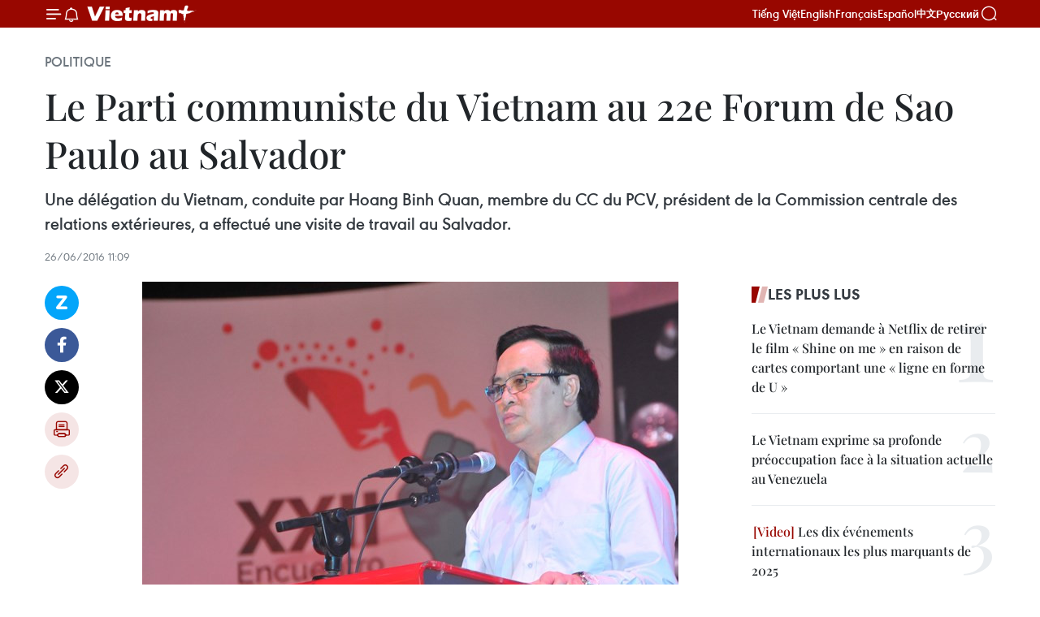

--- FILE ---
content_type: text/html;charset=utf-8
request_url: https://fr.vietnamplus.vn/le-parti-communiste-du-vietnam-au-22e-forum-de-sao-paulo-au-salvador-post76944.vnp
body_size: 24830
content:
<!DOCTYPE html> <html lang="fr" class="fr"> <head> <title>Le Parti communiste du Vietnam au 22e Forum de Sao Paulo au Salvador | Vietnam+ (VietnamPlus)</title> <meta name="description" content="Une délégation du Vietnam, conduite par Hoang Binh Quan, membre du CC du PCV, président de la Commission centrale des relations extérieures, a effectué une visite de travail au Salvador."/> <meta name="keywords" content="PCV, FMLN, Salvador"/> <meta name="news_keywords" content="PCV, FMLN, Salvador"/> <meta http-equiv="Content-Type" content="text/html; charset=utf-8" /> <meta http-equiv="X-UA-Compatible" content="IE=edge"/> <meta http-equiv="refresh" content="1800" /> <meta name="revisit-after" content="1 days" /> <meta name="viewport" content="width=device-width, initial-scale=1"> <meta http-equiv="content-language" content="vi" /> <meta name="format-detection" content="telephone=no"/> <meta name="format-detection" content="address=no"/> <meta name="apple-mobile-web-app-capable" content="yes"> <meta name="apple-mobile-web-app-status-bar-style" content="black"> <meta name="apple-mobile-web-app-title" content="Vietnam+ (VietnamPlus)"/> <meta name="referrer" content="no-referrer-when-downgrade"/> <link rel="shortcut icon" href="https://media.vietnamplus.vn/assets/web/styles/img/favicon.ico" type="image/x-icon" /> <link rel="preconnect" href="https://media.vietnamplus.vn"/> <link rel="dns-prefetch" href="https://media.vietnamplus.vn"/> <link rel="preconnect" href="//www.google-analytics.com" /> <link rel="preconnect" href="//www.googletagmanager.com" /> <link rel="preconnect" href="//stc.za.zaloapp.com" /> <link rel="preconnect" href="//fonts.googleapis.com" /> <link rel="preconnect" href="//pagead2.googlesyndication.com"/> <link rel="preconnect" href="//tpc.googlesyndication.com"/> <link rel="preconnect" href="//securepubads.g.doubleclick.net"/> <link rel="preconnect" href="//accounts.google.com"/> <link rel="preconnect" href="//adservice.google.com"/> <link rel="preconnect" href="//adservice.google.com.vn"/> <link rel="preconnect" href="//www.googletagservices.com"/> <link rel="preconnect" href="//partner.googleadservices.com"/> <link rel="preconnect" href="//tpc.googlesyndication.com"/> <link rel="preconnect" href="//za.zdn.vn"/> <link rel="preconnect" href="//sp.zalo.me"/> <link rel="preconnect" href="//connect.facebook.net"/> <link rel="preconnect" href="//www.facebook.com"/> <link rel="dns-prefetch" href="//www.google-analytics.com" /> <link rel="dns-prefetch" href="//www.googletagmanager.com" /> <link rel="dns-prefetch" href="//stc.za.zaloapp.com" /> <link rel="dns-prefetch" href="//fonts.googleapis.com" /> <link rel="dns-prefetch" href="//pagead2.googlesyndication.com"/> <link rel="dns-prefetch" href="//tpc.googlesyndication.com"/> <link rel="dns-prefetch" href="//securepubads.g.doubleclick.net"/> <link rel="dns-prefetch" href="//accounts.google.com"/> <link rel="dns-prefetch" href="//adservice.google.com"/> <link rel="dns-prefetch" href="//adservice.google.com.vn"/> <link rel="dns-prefetch" href="//www.googletagservices.com"/> <link rel="dns-prefetch" href="//partner.googleadservices.com"/> <link rel="dns-prefetch" href="//tpc.googlesyndication.com"/> <link rel="dns-prefetch" href="//za.zdn.vn"/> <link rel="dns-prefetch" href="//sp.zalo.me"/> <link rel="dns-prefetch" href="//connect.facebook.net"/> <link rel="dns-prefetch" href="//www.facebook.com"/> <link rel="dns-prefetch" href="//graph.facebook.com"/> <link rel="dns-prefetch" href="//static.xx.fbcdn.net"/> <link rel="dns-prefetch" href="//staticxx.facebook.com"/> <script> var cmsConfig = { domainDesktop: 'https://fr.vietnamplus.vn', domainMobile: 'https://fr.vietnamplus.vn', domainApi: 'https://fr-api.vietnamplus.vn', domainStatic: 'https://media.vietnamplus.vn', domainLog: 'https://fr-log.vietnamplus.vn', googleAnalytics: 'G\-XG2Q9PW0XH', siteId: 0, pageType: 1, objectId: 76944, adsZone: 370, allowAds: false, adsLazy: true, antiAdblock: true, }; if (window.location.protocol !== 'https:' && window.location.hostname.indexOf('vietnamplus.vn') !== -1) { window.location = 'https://' + window.location.hostname + window.location.pathname + window.location.hash; } var USER_AGENT=window.navigator&&(window.navigator.userAgent||window.navigator.vendor)||window.opera||"",IS_MOBILE=/Android|webOS|iPhone|iPod|BlackBerry|Windows Phone|IEMobile|Mobile Safari|Opera Mini/i.test(USER_AGENT),IS_REDIRECT=!1;function setCookie(e,o,i){var n=new Date,i=(n.setTime(n.getTime()+24*i*60*60*1e3),"expires="+n.toUTCString());document.cookie=e+"="+o+"; "+i+";path=/;"}function getCookie(e){var o=document.cookie.indexOf(e+"="),i=o+e.length+1;return!o&&e!==document.cookie.substring(0,e.length)||-1===o?null:(-1===(e=document.cookie.indexOf(";",i))&&(e=document.cookie.length),unescape(document.cookie.substring(i,e)))}IS_MOBILE&&getCookie("isDesktop")&&(setCookie("isDesktop",1,-1),window.location=window.location.pathname.replace(".amp", ".vnp")+window.location.search,IS_REDIRECT=!0); </script> <script> if(USER_AGENT && USER_AGENT.indexOf("facebot") <= 0 && USER_AGENT.indexOf("facebookexternalhit") <= 0) { var query = ''; var hash = ''; if (window.location.search) query = window.location.search; if (window.location.hash) hash = window.location.hash; var canonicalUrl = 'https://fr.vietnamplus.vn/le-parti-communiste-du-vietnam-au-22e-forum-de-sao-paulo-au-salvador-post76944.vnp' + query + hash ; var curUrl = decodeURIComponent(window.location.href); if(!location.port && canonicalUrl.startsWith("http") && curUrl != canonicalUrl){ window.location.replace(canonicalUrl); } } </script> <meta property="fb:pages" content="120834779440" /> <meta property="fb:app_id" content="1960985707489919" /> <meta name="author" content="Vietnam+ (VietnamPlus)" /> <meta name="copyright" content="Copyright © 2026 by Vietnam+ (VietnamPlus)" /> <meta name="RATING" content="GENERAL" /> <meta name="GENERATOR" content="Vietnam+ (VietnamPlus)" /> <meta content="Vietnam+ (VietnamPlus)" itemprop="sourceOrganization" name="source"/> <meta content="news" itemprop="genre" name="medium"/> <meta name="robots" content="noarchive, max-image-preview:large, index, follow" /> <meta name="GOOGLEBOT" content="noarchive, max-image-preview:large, index, follow" /> <link rel="canonical" href="https://fr.vietnamplus.vn/le-parti-communiste-du-vietnam-au-22e-forum-de-sao-paulo-au-salvador-post76944.vnp" /> <meta property="og:site_name" content="Vietnam+ (VietnamPlus)"/> <meta property="og:rich_attachment" content="true"/> <meta property="og:type" content="article"/> <meta property="og:url" content="https://fr.vietnamplus.vn/le-parti-communiste-du-vietnam-au-22e-forum-de-sao-paulo-au-salvador-post76944.vnp"/> <meta property="og:image" content="https://mediafr.vietnamplus.vn/images/f7bdd265dc3b1373bc7e1f8305ab7b24f8902325715ca735e2bb0c990a186f87b8e08e22d2a117ff328b5843a5e968760a709d6b65ba5e86768f8b530a99edccfcec997bac927cb1e089bcd74643502feebc0b402d020c64ae153eb4a8bd6e30/13524141_884278035034137_226993513_o.jpg.webp"/> <meta property="og:image:width" content="1200"/> <meta property="og:image:height" content="630"/> <meta property="og:title" content="Le Parti communiste du Vietnam au 22e Forum de Sao Paulo au Salvador"/> <meta property="og:description" content="Une délégation du Vietnam, conduite par Hoang Binh Quan, membre du CC du PCV, président de la Commission centrale des relations extérieures, a effectué une visite de travail au Salvador."/> <meta name="twitter:card" value="summary"/> <meta name="twitter:url" content="https://fr.vietnamplus.vn/le-parti-communiste-du-vietnam-au-22e-forum-de-sao-paulo-au-salvador-post76944.vnp"/> <meta name="twitter:title" content="Le Parti communiste du Vietnam au 22e Forum de Sao Paulo au Salvador"/> <meta name="twitter:description" content="Une délégation du Vietnam, conduite par Hoang Binh Quan, membre du CC du PCV, président de la Commission centrale des relations extérieures, a effectué une visite de travail au Salvador."/> <meta name="twitter:image" content="https://mediafr.vietnamplus.vn/images/f7bdd265dc3b1373bc7e1f8305ab7b24f8902325715ca735e2bb0c990a186f87b8e08e22d2a117ff328b5843a5e968760a709d6b65ba5e86768f8b530a99edccfcec997bac927cb1e089bcd74643502feebc0b402d020c64ae153eb4a8bd6e30/13524141_884278035034137_226993513_o.jpg.webp"/> <meta name="twitter:site" content="@Vietnam+ (VietnamPlus)"/> <meta name="twitter:creator" content="@Vietnam+ (VietnamPlus)"/> <meta property="article:publisher" content="https://www.facebook.com/VietnamPlus" /> <meta property="article:tag" content="PCV, FMLN, Salvador"/> <meta property="article:section" content="Politique" /> <meta property="article:published_time" content="2016-06-26T18:09:00+0700"/> <meta property="article:modified_time" content="2016-06-26T18:24:22+0700"/> <script type="application/ld+json"> { "@context": "http://schema.org", "@type": "Organization", "name": "Vietnam+ (VietnamPlus)", "url": "https://fr.vietnamplus.vn", "logo": "https://media.vietnamplus.vn/assets/web/styles/img/logo.png", "foundingDate": "2008", "founders": [ { "@type": "Person", "name": "Thông tấn xã Việt Nam (TTXVN)" } ], "address": [ { "@type": "PostalAddress", "streetAddress": "Số 05 Lý Thường Kiệt - Hà Nội - Việt Nam", "addressLocality": "Hà Nội City", "addressRegion": "Northeast", "postalCode": "100000", "addressCountry": "VNM" } ], "contactPoint": [ { "@type": "ContactPoint", "telephone": "+84-243-941-1349", "contactType": "customer service" }, { "@type": "ContactPoint", "telephone": "+84-243-941-1348", "contactType": "customer service" } ], "sameAs": [ "https://www.facebook.com/VietnamPlus", "https://www.tiktok.com/@vietnamplus", "https://twitter.com/vietnamplus", "https://www.youtube.com/c/BaoVietnamPlus" ] } </script> <script type="application/ld+json"> { "@context" : "https://schema.org", "@type" : "WebSite", "name": "Vietnam+ (VietnamPlus)", "url": "https://fr.vietnamplus.vn", "alternateName" : "Báo điện tử VIETNAMPLUS, Cơ quan của Thông tấn xã Việt Nam (TTXVN)", "potentialAction": { "@type": "SearchAction", "target": { "@type": "EntryPoint", "urlTemplate": "https://fr.vietnamplus.vn/search/?q={search_term_string}" }, "query-input": "required name=search_term_string" } } </script> <script type="application/ld+json"> { "@context":"http://schema.org", "@type":"BreadcrumbList", "itemListElement":[ { "@type":"ListItem", "position":1, "item":{ "@id":"https://fr.vietnamplus.vn/politique/", "name":"Politique" } } ] } </script> <script type="application/ld+json"> { "@context": "http://schema.org", "@type": "NewsArticle", "mainEntityOfPage":{ "@type":"WebPage", "@id":"https://fr.vietnamplus.vn/le-parti-communiste-du-vietnam-au-22e-forum-de-sao-paulo-au-salvador-post76944.vnp" }, "headline": "Le Parti communiste du Vietnam au 22e Forum de Sao Paulo au Salvador", "description": "Une délégation du Vietnam, conduite par Hoang Binh Quan, membre du CC du PCV, président de la Commission centrale des relations extérieures, a effectué une visite de travail au Salvador.", "image": { "@type": "ImageObject", "url": "https://mediafr.vietnamplus.vn/images/f7bdd265dc3b1373bc7e1f8305ab7b24f8902325715ca735e2bb0c990a186f87b8e08e22d2a117ff328b5843a5e968760a709d6b65ba5e86768f8b530a99edccfcec997bac927cb1e089bcd74643502feebc0b402d020c64ae153eb4a8bd6e30/13524141_884278035034137_226993513_o.jpg.webp", "width" : 1200, "height" : 675 }, "datePublished": "2016-06-26T18:09:00+0700", "dateModified": "2016-06-26T18:24:22+0700", "author": { "@type": "Person", "name": "" }, "publisher": { "@type": "Organization", "name": "Vietnam+ (VietnamPlus)", "logo": { "@type": "ImageObject", "url": "https://media.vietnamplus.vn/assets/web/styles/img/logo.png" } } } </script> <link rel="preload" href="https://media.vietnamplus.vn/assets/web/styles/css/main.min-1.0.14.css" as="style"> <link rel="preload" href="https://media.vietnamplus.vn/assets/web/js/main.min-1.0.33.js" as="script"> <link rel="preload" href="https://media.vietnamplus.vn/assets/web/js/detail.min-1.0.15.js" as="script"> <link rel="preload" href="https://common.mcms.one/assets/styles/css/vietnamplus-1.0.0.css" as="style"> <link rel="stylesheet" href="https://common.mcms.one/assets/styles/css/vietnamplus-1.0.0.css"> <link id="cms-style" rel="stylesheet" href="https://media.vietnamplus.vn/assets/web/styles/css/main.min-1.0.14.css"> <script type="text/javascript"> var _metaOgUrl = 'https://fr.vietnamplus.vn/le-parti-communiste-du-vietnam-au-22e-forum-de-sao-paulo-au-salvador-post76944.vnp'; var page_title = document.title; var tracked_url = window.location.pathname + window.location.search + window.location.hash; var cate_path = 'politique'; if (cate_path.length > 0) { tracked_url = "/" + cate_path + tracked_url; } </script> <script async="" src="https://www.googletagmanager.com/gtag/js?id=G-XG2Q9PW0XH"></script> <script> window.dataLayer = window.dataLayer || []; function gtag(){dataLayer.push(arguments);} gtag('js', new Date()); gtag('config', 'G-XG2Q9PW0XH', {page_path: tracked_url}); </script> <script>window.dataLayer = window.dataLayer || [];dataLayer.push({'pageCategory': '/politique'});</script> <script> window.dataLayer = window.dataLayer || []; dataLayer.push({ 'event': 'Pageview', 'articleId': '76944', 'articleTitle': 'Le Parti communiste du Vietnam au 22e Forum de Sao Paulo au Salvador', 'articleCategory': 'Politique', 'articleAlowAds': false, 'articleType': 'detail', 'articleTags': 'PCV, FMLN, Salvador', 'articlePublishDate': '2016-06-26T18:09:00+0700', 'articleThumbnail': 'https://mediafr.vietnamplus.vn/images/f7bdd265dc3b1373bc7e1f8305ab7b24f8902325715ca735e2bb0c990a186f87b8e08e22d2a117ff328b5843a5e968760a709d6b65ba5e86768f8b530a99edccfcec997bac927cb1e089bcd74643502feebc0b402d020c64ae153eb4a8bd6e30/13524141_884278035034137_226993513_o.jpg.webp', 'articleShortUrl': 'https://fr.vietnamplus.vn/le-parti-communiste-du-vietnam-au-22e-forum-de-sao-paulo-au-salvador-post76944.vnp', 'articleFullUrl': 'https://fr.vietnamplus.vn/le-parti-communiste-du-vietnam-au-22e-forum-de-sao-paulo-au-salvador-post76944.vnp', }); </script> <script type='text/javascript'> gtag('event', 'article_page',{ 'articleId': '76944', 'articleTitle': 'Le Parti communiste du Vietnam au 22e Forum de Sao Paulo au Salvador', 'articleCategory': 'Politique', 'articleAlowAds': false, 'articleType': 'detail', 'articleTags': 'PCV, FMLN, Salvador', 'articlePublishDate': '2016-06-26T18:09:00+0700', 'articleThumbnail': 'https://mediafr.vietnamplus.vn/images/f7bdd265dc3b1373bc7e1f8305ab7b24f8902325715ca735e2bb0c990a186f87b8e08e22d2a117ff328b5843a5e968760a709d6b65ba5e86768f8b530a99edccfcec997bac927cb1e089bcd74643502feebc0b402d020c64ae153eb4a8bd6e30/13524141_884278035034137_226993513_o.jpg.webp', 'articleShortUrl': 'https://fr.vietnamplus.vn/le-parti-communiste-du-vietnam-au-22e-forum-de-sao-paulo-au-salvador-post76944.vnp', 'articleFullUrl': 'https://fr.vietnamplus.vn/le-parti-communiste-du-vietnam-au-22e-forum-de-sao-paulo-au-salvador-post76944.vnp', }); </script> <script>(function(w,d,s,l,i){w[l]=w[l]||[];w[l].push({'gtm.start': new Date().getTime(),event:'gtm.js'});var f=d.getElementsByTagName(s)[0], j=d.createElement(s),dl=l!='dataLayer'?'&l='+l:'';j.async=true;j.src= 'https://www.googletagmanager.com/gtm.js?id='+i+dl;f.parentNode.insertBefore(j,f); })(window,document,'script','dataLayer','GTM-5WM58F3N');</script> <script type="text/javascript"> !function(){"use strict";function e(e){var t=!(arguments.length>1&&void 0!==arguments[1])||arguments[1],c=document.createElement("script");c.src=e,t?c.type="module":(c.async=!0,c.type="text/javascript",c.setAttribute("nomodule",""));var n=document.getElementsByTagName("script")[0];n.parentNode.insertBefore(c,n)}!function(t,c){!function(t,c,n){var a,o,r;n.accountId=c,null!==(a=t.marfeel)&&void 0!==a||(t.marfeel={}),null!==(o=(r=t.marfeel).cmd)&&void 0!==o||(r.cmd=[]),t.marfeel.config=n;var i="https://sdk.mrf.io/statics";e("".concat(i,"/marfeel-sdk.js?id=").concat(c),!0),e("".concat(i,"/marfeel-sdk.es5.js?id=").concat(c),!1)}(t,c,arguments.length>2&&void 0!==arguments[2]?arguments[2]:{})}(window,2272,{} )}(); </script> <script async src="https://sp.zalo.me/plugins/sdk.js"></script> </head> <body class="detail-page"> <div id="sdaWeb_SdaMasthead" class="rennab rennab-top" data-platform="1" data-position="Web_SdaMasthead"> </div> <header class=" site-header"> <div class="sticky"> <div class="container"> <i class="ic-menu"></i> <i class="ic-bell"></i> <div id="header-news" class="pick-news hidden" data-source="header-latest-news"></div> <a class="small-logo" href="/" title="Vietnam+ (VietnamPlus)">Vietnam+ (VietnamPlus)</a> <ul class="menu"> <li> <a href="https://www.vietnamplus.vn" title="Tiếng Việt" target="_blank">Tiếng Việt</a> </li> <li> <a href="https://en.vietnamplus.vn" title="English" target="_blank" rel="nofollow">English</a> </li> <li> <a href="https://fr.vietnamplus.vn" title="Français" target="_blank" rel="nofollow">Français</a> </li> <li> <a href="https://es.vietnamplus.vn" title="Español" target="_blank" rel="nofollow">Español</a> </li> <li> <a href="https://zh.vietnamplus.vn" title="中文" target="_blank" rel="nofollow">中文</a> </li> <li> <a href="https://ru.vietnamplus.vn" title="Русский" target="_blank" rel="nofollow">Русский</a> </li> </ul> <div class="search-wrapper"> <i class="ic-search"></i> <input type="text" class="search txtsearch" placeholder="Mot clé"> </div> </div> </div> </header> <div class="site-body"> <div id="sdaWeb_SdaBackground" class="rennab " data-platform="1" data-position="Web_SdaBackground"> </div> <div class="container"> <div class="breadcrumb breadcrumb-detail"> <h2 class="main"> <a href="https://fr.vietnamplus.vn/politique/" title="Politique" class="active">Politique</a> </h2> </div> <div id="sdaWeb_SdaTop" class="rennab " data-platform="1" data-position="Web_SdaTop"> </div> <div class="article"> <h1 class="article__title cms-title "> Le Parti communiste du Vietnam au 22e Forum de Sao Paulo au Salvador </h1> <div class="article__sapo cms-desc"> Une délégation du Vietnam, conduite par Hoang Binh Quan, membre du CC du PCV, président de la Commission centrale des relations extérieures, a effectué une visite de travail au Salvador. </div> <div id="sdaWeb_SdaArticleAfterSapo" class="rennab " data-platform="1" data-position="Web_SdaArticleAfterSapo"> </div> <div class="article__meta"> <time class="time" datetime="2016-06-26T18:09:00+0700" data-time="1466939340" data-friendly="false">dimanche 26 juin 2016 18:09</time> <meta class="cms-date" itemprop="datePublished" content="2016-06-26T18:09:00+0700"> </div> <div class="col"> <div class="main-col content-col"> <div class="article__body zce-content-body cms-body" itemprop="articleBody"> <div class="social-pin sticky article__social"> <a href="javascript:void(0);" class="zl zalo-share-button" title="Zalo" data-href="https://fr.vietnamplus.vn/le-parti-communiste-du-vietnam-au-22e-forum-de-sao-paulo-au-salvador-post76944.vnp" data-oaid="4486284411240520426" data-layout="1" data-color="blue" data-customize="true">Zalo</a> <a href="javascript:void(0);" class="item fb" data-href="https://fr.vietnamplus.vn/le-parti-communiste-du-vietnam-au-22e-forum-de-sao-paulo-au-salvador-post76944.vnp" data-rel="facebook" title="Facebook">Facebook</a> <a href="javascript:void(0);" class="item tw" data-href="https://fr.vietnamplus.vn/le-parti-communiste-du-vietnam-au-22e-forum-de-sao-paulo-au-salvador-post76944.vnp" data-rel="twitter" title="Twitter">Twitter</a> <a href="javascript:void(0);" class="bookmark sendbookmark hidden" onclick="ME.sendBookmark(this, 76944);" data-id="76944" title="marque-pages">marque-pages</a> <a href="javascript:void(0);" class="print sendprint" title="Print" data-href="/print-76944.html">Impression</a> <a href="javascript:void(0);" class="item link" data-href="https://fr.vietnamplus.vn/le-parti-communiste-du-vietnam-au-22e-forum-de-sao-paulo-au-salvador-post76944.vnp" data-rel="copy" title="Copy link">Copy link</a> </div> <div class="article-photo"> <a href="/Uploaded_FR/HD1/2016_06_26/13524141_884278035034137_226993513_o.jpg" rel="nofollow" target="_blank"><img alt="Le Parti communiste du Vietnam au 22e Forum de Sao Paulo au Salvador ảnh 1" src="[data-uri]" class="lazyload cms-photo" data-large-src="https://mediafr.vietnamplus.vn/images/33e0b6e9e64bc3c1817db4b0200c0d1ea965a9e23aad03ee3832293098412d8cbcf98ffaf9eecc3af633fbf65de9f9b32fdfd38c49bc2a47ed68743363959c87fba2baf0cf423b1e0047936a33e2940c/13524141_884278035034137_226993513_o.jpg" data-src="https://mediafr.vietnamplus.vn/images/68f2576c032ecf9e9a26d2c81c3814173fa105f840eafcd933b8d4038f6fe8609786b500b11e3e4e9131e58132477e21ff87da415837ce8e6f527bc906bd41bc5606e2da3d67e324b39785adf4daf9c8/13524141_884278035034137_226993513_o.jpg" title="Le Parti communiste du Vietnam au 22e Forum de Sao Paulo au Salvador ảnh 1"></a><span>Hoang Binh Quan, membre du Comité central du Parti communiste du Vietnam (PCV), président de la Commission centrale des relations extérieures. Photo: VNA</span>
</div>
<p style="text-align: justify;">Hanoi (VNA) - Une délégation du Vietnam, conduite par Hoang Binh Quan, membre du Comité central du Parti communiste du Vietnam (PCV), président de la Commission centrale des relations extérieures, a effectué une visite de travail du 23 au 26 juin au Salvador, pour participer au 22e Forum de Sao Paulo.</p>
<p style="text-align: justify;">Placé sous le thème "Pouvoir du peuple dans la réforme économique, politique, sociale et culturelle des nations d'Amérique latine et des C​araïbes, cet événement a attiré près de 500 délégués venus de 103 partis et organisations politiques de 20 pays, qui ont discut​é du rôle et du pouvoir du peuple dans la protection des réalisations révolutionnaires, le développement du pays et d'autres sujets comme culture, jeunesse, sports, environnement ou égalité des sexes.</p>
<p style="text-align: justify;">Lors de la séance d'ouverture, Hoang Binh Quan a ​prononcé un discours sur les leçons et expériences de la direction du PCV durant ces 86 dernières années.</p>
<div class="sda_middle"> <div id="sdaWeb_SdaArticleMiddle" class="rennab fyi" data-platform="1" data-position="Web_SdaArticleMiddle"> </div>
</div>
<p style="text-align: justify;">Lors du forum, Hoang Binh Quan a présidé un colloque sur les résultats du 12e Congrès du PCV, le développement socio-économique du Vietnam, notamment les réalisations d'une trentaine d'années de Renouveau. Il a souligné la croissance économique annuelle de 7% du pays, le taux de familles démunies ​de moins de 5% en 2015 contre 58% en 1993, la stabilité ​du pays en termes de sécurité et&nbsp;défense, l'élargissement des relations extérieures.​</p>
<p style="text-align: justify;">Le responsable vietnamien a rencontré le président du Salvador Sanchez Ceren, le secrétaire général du Front "Farabundo Marti de Libération Nationale" (FMLN), Medardo Gonzales. Il a affirmé la volonté immuable du Vietnam de ne cesser de consolider et resserrer ​les relations d'amitié entre le PCV et le FMLN.</p>
<p style="text-align: justify;">Il a souhaité que le Salvador et le FMLN soutiennent la candidature du Vietnam au Conseil économique et social de l'ONU pour le mandat 2016-2018, au poste de membre non permanent du Conseil de sécurité de l'ONU pour le mandat 2020-2021 ainsi que la reconnaissance du statut d'économie de marché du Vietnam.</p>
<div class="sda_middle"> <div id="sdaWeb_SdaArticleMiddle1" class="rennab fyi" data-platform="1" data-position="Web_SdaArticleMiddle1"> </div>
</div>
<p style="text-align: justify;">Les dirigeants salvadoriens et du FMLN ont exprimé le souhait de resserrer les liens bilatéraux dans tous les domaines et leur soutien ​au Vietnam au sein des forums multilatéraux.</p>
<p style="text-align: justify;">Auparavant, Hoang Binh Quan avait reçu le président du Comité national du Salvador chargé de la promotion des exportations et de l'investissement Sigfrido Reyes et<strong> </strong>Roberto Lorenzana Duran, secrétaire technique et à la Planification de la présidence. Les deux parties ​avaient avancé des mécanismes et mesures pour renforcer la coopération économique, commerciale et d'investissement.</p>
<p style="text-align: justify;">Il avait aussi rencontré des représentants de Partis politiques comme le Parti communiste cubain, le Parti social unifié du Venezuela, le Front sandiniste de libération nationale...-VNA</p>
<div class="sda_middle"> <div id="sdaWeb_SdaArticleMiddle2" class="rennab fyi" data-platform="1" data-position="Web_SdaArticleMiddle2"> </div>
</div> <div id="sdaWeb_SdaArticleAfterBody" class="rennab " data-platform="1" data-position="Web_SdaArticleAfterBody"> </div> </div> <div class="article__tag"> <a class="active" href="https://fr.vietnamplus.vn/tag/pcv-tag587.vnp" title="PCV">#PCV</a> <a class="active" href="https://fr.vietnamplus.vn/tag.vnp?q=FMLN" title="FMLN">#FMLN</a> <a class="" href="https://fr.vietnamplus.vn/tag/salvador-tag3253.vnp" title="Salvador">#Salvador</a> </div> <div id="sdaWeb_SdaArticleAfterTag" class="rennab " data-platform="1" data-position="Web_SdaArticleAfterTag"> </div> <div class="wrap-social"> <div class="social-pin article__social"> <a href="javascript:void(0);" class="zl zalo-share-button" title="Zalo" data-href="https://fr.vietnamplus.vn/le-parti-communiste-du-vietnam-au-22e-forum-de-sao-paulo-au-salvador-post76944.vnp" data-oaid="4486284411240520426" data-layout="1" data-color="blue" data-customize="true">Zalo</a> <a href="javascript:void(0);" class="item fb" data-href="https://fr.vietnamplus.vn/le-parti-communiste-du-vietnam-au-22e-forum-de-sao-paulo-au-salvador-post76944.vnp" data-rel="facebook" title="Facebook">Facebook</a> <a href="javascript:void(0);" class="item tw" data-href="https://fr.vietnamplus.vn/le-parti-communiste-du-vietnam-au-22e-forum-de-sao-paulo-au-salvador-post76944.vnp" data-rel="twitter" title="Twitter">Twitter</a> <a href="javascript:void(0);" class="bookmark sendbookmark hidden" onclick="ME.sendBookmark(this, 76944);" data-id="76944" title="marque-pages">marque-pages</a> <a href="javascript:void(0);" class="print sendprint" title="Print" data-href="/print-76944.html">Impression</a> <a href="javascript:void(0);" class="item link" data-href="https://fr.vietnamplus.vn/le-parti-communiste-du-vietnam-au-22e-forum-de-sao-paulo-au-salvador-post76944.vnp" data-rel="copy" title="Copy link">Copy link</a> </div> <a href="https://news.google.com/publications/CAAqBwgKMN-18wowlLWFAw?hl=vi&gl=VN&ceid=VN%3Avi" class="google-news" target="_blank" title="Google News">Suivez VietnamPlus</a> </div> <div id="sdaWeb_SdaArticleAfterBody1" class="rennab " data-platform="1" data-position="Web_SdaArticleAfterBody1"> </div> <div id="sdaWeb_SdaArticleAfterBody2" class="rennab " data-platform="1" data-position="Web_SdaArticleAfterBody2"> </div> <div class="box-related-news"> <h3 class="box-heading"> <span class="title">Sur le même sujet</span> </h3> <div class="box-content" data-source="related-news"> <article class="story"> <figure class="story__thumb"> <a class="cms-link" href="https://fr.vietnamplus.vn/le-salvador-souhaite-renforcer-lamitie-avec-le-vietnam-post63197.vnp" title="Le Salvador souhaite renforcer l&#39;amitié avec le Vietnam "> <img class="lazyload" src="[data-uri]" data-src="" alt="Le Salvador souhaite renforcer l&#39;amitié avec le Vietnam "> <noscript><img src="" alt="Le Salvador souhaite renforcer l&#39;amitié avec le Vietnam " class="image-fallback"></noscript> </a> </figure> <h2 class="story__heading" data-tracking="63197"> <a class=" cms-link" href="https://fr.vietnamplus.vn/le-salvador-souhaite-renforcer-lamitie-avec-le-vietnam-post63197.vnp" title="Le Salvador souhaite renforcer l&#39;amitié avec le Vietnam "> Le Salvador souhaite renforcer l'amitié avec le Vietnam </a> </h2> <time class="time" datetime="2015-05-08T16:32:15+0700" data-time="1431077535"> 08/05/2015 16:32 </time> <div class="story__summary story__shorten"> <div align="justify">Le secrétaire général du Front Farabundo Marti de libération nationale du Salvador (FMLN), Medardo Gonzalez, souhaite renforcer les relations de coopération entre les deux Partis, les deux Etats, les deux organes légistatifs et les deux peuples du Salvador et du Vietnam à travers des échanges des délégations de tous les échelons. </div> </div> </article> <article class="story"> <figure class="story__thumb"> <a class="cms-link" href="https://fr.vietnamplus.vn/le-secretaire-general-du-fmln-du-salvador-en-tournee-au-vietnam-post63227.vnp" title="Le secrétaire général du FMLN du Salvador en tournée au Vietnam"> <img class="lazyload" src="[data-uri]" data-src="https://mediafr.vietnamplus.vn/images/d46bcb34ef998b09e0bae168b2a8b60e9e8156b0be59700ed939476b403327b5d1376884f9335925173e25b19279f559e6e784b3d66c9a87649d6be06cd8e0fa/trong3.jpg.webp" data-srcset="https://mediafr.vietnamplus.vn/images/d46bcb34ef998b09e0bae168b2a8b60e9e8156b0be59700ed939476b403327b5d1376884f9335925173e25b19279f559e6e784b3d66c9a87649d6be06cd8e0fa/trong3.jpg.webp 1x, https://mediafr.vietnamplus.vn/images/dff54262a5435959c670ef13b2e0a7289e8156b0be59700ed939476b403327b5d1376884f9335925173e25b19279f559e6e784b3d66c9a87649d6be06cd8e0fa/trong3.jpg.webp 2x" alt="Le secrétaire général du PCV, Nguyen Phu Trong reçoit le secrétaire général du FMLN du Salvador, Medardo Gonzales Trejo. Photo: VNA"> <noscript><img src="https://mediafr.vietnamplus.vn/images/d46bcb34ef998b09e0bae168b2a8b60e9e8156b0be59700ed939476b403327b5d1376884f9335925173e25b19279f559e6e784b3d66c9a87649d6be06cd8e0fa/trong3.jpg.webp" srcset="https://mediafr.vietnamplus.vn/images/d46bcb34ef998b09e0bae168b2a8b60e9e8156b0be59700ed939476b403327b5d1376884f9335925173e25b19279f559e6e784b3d66c9a87649d6be06cd8e0fa/trong3.jpg.webp 1x, https://mediafr.vietnamplus.vn/images/dff54262a5435959c670ef13b2e0a7289e8156b0be59700ed939476b403327b5d1376884f9335925173e25b19279f559e6e784b3d66c9a87649d6be06cd8e0fa/trong3.jpg.webp 2x" alt="Le secrétaire général du PCV, Nguyen Phu Trong reçoit le secrétaire général du FMLN du Salvador, Medardo Gonzales Trejo. Photo: VNA" class="image-fallback"></noscript> </a> </figure> <h2 class="story__heading" data-tracking="63227"> <a class=" cms-link" href="https://fr.vietnamplus.vn/le-secretaire-general-du-fmln-du-salvador-en-tournee-au-vietnam-post63227.vnp" title="Le secrétaire général du FMLN du Salvador en tournée au Vietnam"> Le secrétaire général du FMLN du Salvador en tournée au Vietnam </a> </h2> <time class="time" datetime="2015-05-09T19:10:18+0700" data-time="1431173418"> 09/05/2015 19:10 </time> <div class="story__summary story__shorten"> Le secrétaire général du Parti communiste du Vietnam (PCV), Nguyen Phu Trong, a souhaité resserrer les liens avec le Front Farabundo Marti de libération nationale (FMLN) du Salvador en tant que deux partis au pouvoir, afin de stimuler les relations entre les deux pays, notamment dans l'économie, le commerce et l'investissement. </div> </article> <article class="story"> <figure class="story__thumb"> <a class="cms-link" href="https://fr.vietnamplus.vn/le-vietnam-participe-au-premier-congres-du-fmln-au-salvador-post68938.vnp" title="Le Vietnam participe au premier Congrès du FMLN au Salvador"> <img class="lazyload" src="[data-uri]" data-src="" alt="Le Vietnam participe au premier Congrès du FMLN au Salvador"> <noscript><img src="" alt="Le Vietnam participe au premier Congrès du FMLN au Salvador" class="image-fallback"></noscript> </a> </figure> <h2 class="story__heading" data-tracking="68938"> <a class=" cms-link" href="https://fr.vietnamplus.vn/le-vietnam-participe-au-premier-congres-du-fmln-au-salvador-post68938.vnp" title="Le Vietnam participe au premier Congrès du FMLN au Salvador"> Le Vietnam participe au premier Congrès du FMLN au Salvador </a> </h2> <time class="time" datetime="2015-11-10T16:41:00+0700" data-time="1447148460"> 10/11/2015 16:41 </time> <div class="story__summary story__shorten"> Sur invitation du Front Farabundo Marti de libération nationale (FMLN) du Salvador, Mme l’ambassadeur du Vietnam au Mexique et au Salvador, Le Linh Lan, a participé au premier Congrès de ce Parti. </div> </article> <article class="story"> <figure class="story__thumb"> <a class="cms-link" href="https://fr.vietnamplus.vn/seminaire-sur-le-vietnam-au-salvador-post75656.vnp" title="Séminaire sur le Vietnam au Salvador"> <img class="lazyload" src="[data-uri]" data-src="https://mediafr.vietnamplus.vn/images/d46bcb34ef998b09e0bae168b2a8b60eeaf719f65c8f93389464ba40571f23cbc23865b4add830893edd5473b318f3f9c2009570507bce0dabf0f70a4ae14bf64bfde2021955057761880492543f03ee6c17335bfeab3a9463c35c0e0cc94508/Sansalvadorlastminuteselloffvacations.jpg.webp" data-srcset="https://mediafr.vietnamplus.vn/images/d46bcb34ef998b09e0bae168b2a8b60eeaf719f65c8f93389464ba40571f23cbc23865b4add830893edd5473b318f3f9c2009570507bce0dabf0f70a4ae14bf64bfde2021955057761880492543f03ee6c17335bfeab3a9463c35c0e0cc94508/Sansalvadorlastminuteselloffvacations.jpg.webp 1x, https://mediafr.vietnamplus.vn/images/dff54262a5435959c670ef13b2e0a728eaf719f65c8f93389464ba40571f23cbc23865b4add830893edd5473b318f3f9c2009570507bce0dabf0f70a4ae14bf64bfde2021955057761880492543f03ee6c17335bfeab3a9463c35c0e0cc94508/Sansalvadorlastminuteselloffvacations.jpg.webp 2x" alt="Séminaire sur le Vietnam au Salvador"> <noscript><img src="https://mediafr.vietnamplus.vn/images/d46bcb34ef998b09e0bae168b2a8b60eeaf719f65c8f93389464ba40571f23cbc23865b4add830893edd5473b318f3f9c2009570507bce0dabf0f70a4ae14bf64bfde2021955057761880492543f03ee6c17335bfeab3a9463c35c0e0cc94508/Sansalvadorlastminuteselloffvacations.jpg.webp" srcset="https://mediafr.vietnamplus.vn/images/d46bcb34ef998b09e0bae168b2a8b60eeaf719f65c8f93389464ba40571f23cbc23865b4add830893edd5473b318f3f9c2009570507bce0dabf0f70a4ae14bf64bfde2021955057761880492543f03ee6c17335bfeab3a9463c35c0e0cc94508/Sansalvadorlastminuteselloffvacations.jpg.webp 1x, https://mediafr.vietnamplus.vn/images/dff54262a5435959c670ef13b2e0a728eaf719f65c8f93389464ba40571f23cbc23865b4add830893edd5473b318f3f9c2009570507bce0dabf0f70a4ae14bf64bfde2021955057761880492543f03ee6c17335bfeab3a9463c35c0e0cc94508/Sansalvadorlastminuteselloffvacations.jpg.webp 2x" alt="Séminaire sur le Vietnam au Salvador" class="image-fallback"></noscript> </a> </figure> <h2 class="story__heading" data-tracking="75656"> <a class=" cms-link" href="https://fr.vietnamplus.vn/seminaire-sur-le-vietnam-au-salvador-post75656.vnp" title="Séminaire sur le Vietnam au Salvador"> Séminaire sur le Vietnam au Salvador </a> </h2> <time class="time" datetime="2016-05-20T10:43:02+0700" data-time="1463715782"> 20/05/2016 10:43 </time> <div class="story__summary story__shorten"> Le groupe d’amitié Salvador-Vietnam vient d’organiser un séminaire sur le Vietnam à l’Université nationale du Salvador, dans la capitale San Salvador. </div> </article> </div> </div> <div id="sdaWeb_SdaArticleAfterRelated" class="rennab " data-platform="1" data-position="Web_SdaArticleAfterRelated"> </div> <div class="timeline secondary"> <h3 class="box-heading"> <a href="https://fr.vietnamplus.vn/politique/" title="Politique" class="title"> Voir plus </a> </h3> <div class="box-content content-list" data-source="recommendation-370"> <article class="story" data-id="257637"> <figure class="story__thumb"> <a class="cms-link" href="https://fr.vietnamplus.vn/le-vietnam-partenaire-fiable-et-au-c-ur-des-recompositions-mondiales-post257637.vnp" title="Le Vietnam, partenaire fiable et au cœur des recompositions mondiales"> <img class="lazyload" src="[data-uri]" data-src="https://mediafr.vietnamplus.vn/images/09bba8fe1e0bab5788885f766dd43fbb680789e04a3f3d646ae6f7a9490d4dd3b654df93b46fdb48e3213c5c53a5442ee6e784b3d66c9a87649d6be06cd8e0fa/cuu-dai-su-phap.jpg.webp" data-srcset="https://mediafr.vietnamplus.vn/images/09bba8fe1e0bab5788885f766dd43fbb680789e04a3f3d646ae6f7a9490d4dd3b654df93b46fdb48e3213c5c53a5442ee6e784b3d66c9a87649d6be06cd8e0fa/cuu-dai-su-phap.jpg.webp 1x, https://mediafr.vietnamplus.vn/images/3a31c05c87ed42e2ee7840c780802e73680789e04a3f3d646ae6f7a9490d4dd3b654df93b46fdb48e3213c5c53a5442ee6e784b3d66c9a87649d6be06cd8e0fa/cuu-dai-su-phap.jpg.webp 2x" alt="Serge Degallaix, ancien ambassadeur de France au Vietnam. Photo : leconomistemaghrebin.com"> <noscript><img src="https://mediafr.vietnamplus.vn/images/09bba8fe1e0bab5788885f766dd43fbb680789e04a3f3d646ae6f7a9490d4dd3b654df93b46fdb48e3213c5c53a5442ee6e784b3d66c9a87649d6be06cd8e0fa/cuu-dai-su-phap.jpg.webp" srcset="https://mediafr.vietnamplus.vn/images/09bba8fe1e0bab5788885f766dd43fbb680789e04a3f3d646ae6f7a9490d4dd3b654df93b46fdb48e3213c5c53a5442ee6e784b3d66c9a87649d6be06cd8e0fa/cuu-dai-su-phap.jpg.webp 1x, https://mediafr.vietnamplus.vn/images/3a31c05c87ed42e2ee7840c780802e73680789e04a3f3d646ae6f7a9490d4dd3b654df93b46fdb48e3213c5c53a5442ee6e784b3d66c9a87649d6be06cd8e0fa/cuu-dai-su-phap.jpg.webp 2x" alt="Serge Degallaix, ancien ambassadeur de France au Vietnam. Photo : leconomistemaghrebin.com" class="image-fallback"></noscript> </a> </figure> <h2 class="story__heading" data-tracking="257637"> <a class=" cms-link" href="https://fr.vietnamplus.vn/le-vietnam-partenaire-fiable-et-au-c-ur-des-recompositions-mondiales-post257637.vnp" title="Le Vietnam, partenaire fiable et au cœur des recompositions mondiales"> Le Vietnam, partenaire fiable et au cœur des recompositions mondiales </a> </h2> <time class="time" datetime="2026-01-19T10:36:15+0700" data-time="1768793775"> 19/01/2026 10:36 </time> <div class="story__summary story__shorten"> <p>Le 14e Congrès du Parti Communiste du Vietnam prend place effectivement à un moment particulièrement sensible de l’histoire du monde. De par sa position géographique, la politique de développement qu’il suit depuis quarante ans, ses succès qui sont reconnus par tous, le Vietnam est d’une certaine manière au cœur de ces mutations.</p> </div> </article> <article class="story" data-id="257639"> <figure class="story__thumb"> <a class="cms-link" href="https://fr.vietnamplus.vn/la-consultation-publique-sur-les-projets-de-documents-du-parti-promeut-la-democratie-post257639.vnp" title="La consultation publique sur les projets de documents du Parti promeut la démocratie"> <img class="lazyload" src="[data-uri]" data-src="https://mediafr.vietnamplus.vn/images/44f872b41ffffe837e595148a04b980723b3aa726b636afc3a8ea1ef67a72847da58f8d715f2c035f8190739d9ae26fbf27c2bbcb284522da0fde8a4a55d7a25354c022235e9affe7e4fb8f13f8aa17f/14e-congres-national-du-parti-hanoi.jpg.webp" data-srcset="https://mediafr.vietnamplus.vn/images/44f872b41ffffe837e595148a04b980723b3aa726b636afc3a8ea1ef67a72847da58f8d715f2c035f8190739d9ae26fbf27c2bbcb284522da0fde8a4a55d7a25354c022235e9affe7e4fb8f13f8aa17f/14e-congres-national-du-parti-hanoi.jpg.webp 1x, https://mediafr.vietnamplus.vn/images/5d0deb09e2c673469c8d47bdf1f528e423b3aa726b636afc3a8ea1ef67a72847da58f8d715f2c035f8190739d9ae26fbf27c2bbcb284522da0fde8a4a55d7a25354c022235e9affe7e4fb8f13f8aa17f/14e-congres-national-du-parti-hanoi.jpg.webp 2x" alt="Dans les rues à Hanoi, panneaux et affiches célébrant le 14e Congrès national du Parti. Photo: VNA"> <noscript><img src="https://mediafr.vietnamplus.vn/images/44f872b41ffffe837e595148a04b980723b3aa726b636afc3a8ea1ef67a72847da58f8d715f2c035f8190739d9ae26fbf27c2bbcb284522da0fde8a4a55d7a25354c022235e9affe7e4fb8f13f8aa17f/14e-congres-national-du-parti-hanoi.jpg.webp" srcset="https://mediafr.vietnamplus.vn/images/44f872b41ffffe837e595148a04b980723b3aa726b636afc3a8ea1ef67a72847da58f8d715f2c035f8190739d9ae26fbf27c2bbcb284522da0fde8a4a55d7a25354c022235e9affe7e4fb8f13f8aa17f/14e-congres-national-du-parti-hanoi.jpg.webp 1x, https://mediafr.vietnamplus.vn/images/5d0deb09e2c673469c8d47bdf1f528e423b3aa726b636afc3a8ea1ef67a72847da58f8d715f2c035f8190739d9ae26fbf27c2bbcb284522da0fde8a4a55d7a25354c022235e9affe7e4fb8f13f8aa17f/14e-congres-national-du-parti-hanoi.jpg.webp 2x" alt="Dans les rues à Hanoi, panneaux et affiches célébrant le 14e Congrès national du Parti. Photo: VNA" class="image-fallback"></noscript> </a> </figure> <h2 class="story__heading" data-tracking="257639"> <a class=" cms-link" href="https://fr.vietnamplus.vn/la-consultation-publique-sur-les-projets-de-documents-du-parti-promeut-la-democratie-post257639.vnp" title="La consultation publique sur les projets de documents du Parti promeut la démocratie"> La consultation publique sur les projets de documents du Parti promeut la démocratie </a> </h2> <time class="time" datetime="2026-01-19T10:30:00+0700" data-time="1768793400"> 19/01/2026 10:30 </time> <div class="story__summary story__shorten"> <p>Les projets de documents du 14e Congrès national du Parti ne se limitent pas au dressement du bilan des cinq dernières années et à la définition des orientations, objectifs, tâches et solutions clés pour la législature à venir ; ils façonnent également la réflexion stratégique, la vision et les orientations de développement du pays à l’aube du 21e siècle.</p> </div> </article> <article class="story" data-id="257634"> <figure class="story__thumb"> <a class="cms-link" href="https://longform.vietnamplus.vn/la-direction-clairvoyante-du-parti-facteur-determinant-de-toutes-les-victoires-de-la-revolution-vietnamienne-94.html" title="La direction clairvoyante du Parti, facteur déterminant de toutes les victoires de la révolution vietnamienne" target="_blank"> <img class="lazyload" src="[data-uri]" data-src="https://mediafr.vietnamplus.vn/images/[base64]/vna-potal-thu-do-ha-noi-rop-bong-co-hoa-chao-mung-dai-hoi-xiv-cua-dang-8516161.jpg.webp" data-srcset="https://mediafr.vietnamplus.vn/images/[base64]/vna-potal-thu-do-ha-noi-rop-bong-co-hoa-chao-mung-dai-hoi-xiv-cua-dang-8516161.jpg.webp 1x, https://mediafr.vietnamplus.vn/images/[base64]/vna-potal-thu-do-ha-noi-rop-bong-co-hoa-chao-mung-dai-hoi-xiv-cua-dang-8516161.jpg.webp 2x" alt="La direction clairvoyante du Parti, facteur déterminant de toutes les victoires de la révolution vietnamienne"> <noscript><img src="https://mediafr.vietnamplus.vn/images/[base64]/vna-potal-thu-do-ha-noi-rop-bong-co-hoa-chao-mung-dai-hoi-xiv-cua-dang-8516161.jpg.webp" srcset="https://mediafr.vietnamplus.vn/images/[base64]/vna-potal-thu-do-ha-noi-rop-bong-co-hoa-chao-mung-dai-hoi-xiv-cua-dang-8516161.jpg.webp 1x, https://mediafr.vietnamplus.vn/images/[base64]/vna-potal-thu-do-ha-noi-rop-bong-co-hoa-chao-mung-dai-hoi-xiv-cua-dang-8516161.jpg.webp 2x" alt="La direction clairvoyante du Parti, facteur déterminant de toutes les victoires de la révolution vietnamienne" class="image-fallback"></noscript> </a> </figure> <h2 class="story__heading" data-tracking="257634"> <a class=" cms-link" href="https://longform.vietnamplus.vn/la-direction-clairvoyante-du-parti-facteur-determinant-de-toutes-les-victoires-de-la-revolution-vietnamienne-94.html" title="La direction clairvoyante du Parti, facteur déterminant de toutes les victoires de la révolution vietnamienne" target="_blank"> La direction clairvoyante du Parti, facteur déterminant de toutes les victoires de la révolution vietnamienne </a> </h2> <time class="time" datetime="2026-01-19T10:27:56+0700" data-time="1768793276"> 19/01/2026 10:27 </time> <div class="story__summary story__shorten"> <p>La fondation du Parti communiste du Vietnam (PCV), le 3 février 1930, a constitué un tournant historique inévitable. Sa naissance marque une étape éclatante dans le processus de défense, d’édification et de développement du pays et du peuple du Vietnam.</p> </div> </article> <article class="story" data-id="257636"> <figure class="story__thumb"> <a class="cms-link" href="https://fr.vietnamplus.vn/14-congres-du-parti-le-parti-communiste-suisse-salue-les-avancees-du-vietnam-post257636.vnp" title="14ᵉ Congrès du Parti : le Parti communiste suisse salue les avancées du Vietnam"> <img class="lazyload" src="[data-uri]" data-src="https://mediafr.vietnamplus.vn/images/4a1eed2490c76558fc1c97e5df115ad280ae7d1bfc068a2f296227d13860676e9ff2a528cebf8e52813b2dac74160fabbc641214598d56ebf6ac7b349144c1fa/thanh-tuu.jpg.webp" data-srcset="https://mediafr.vietnamplus.vn/images/4a1eed2490c76558fc1c97e5df115ad280ae7d1bfc068a2f296227d13860676e9ff2a528cebf8e52813b2dac74160fabbc641214598d56ebf6ac7b349144c1fa/thanh-tuu.jpg.webp 1x, https://mediafr.vietnamplus.vn/images/34c41fdf4b6550b72895aef39c21803f80ae7d1bfc068a2f296227d13860676e9ff2a528cebf8e52813b2dac74160fabbc641214598d56ebf6ac7b349144c1fa/thanh-tuu.jpg.webp 2x" alt="Massimiliano Ay (au centre), secrétaire général du Parti communiste suisse, au congrès du Parti. Photo : VNA"> <noscript><img src="https://mediafr.vietnamplus.vn/images/4a1eed2490c76558fc1c97e5df115ad280ae7d1bfc068a2f296227d13860676e9ff2a528cebf8e52813b2dac74160fabbc641214598d56ebf6ac7b349144c1fa/thanh-tuu.jpg.webp" srcset="https://mediafr.vietnamplus.vn/images/4a1eed2490c76558fc1c97e5df115ad280ae7d1bfc068a2f296227d13860676e9ff2a528cebf8e52813b2dac74160fabbc641214598d56ebf6ac7b349144c1fa/thanh-tuu.jpg.webp 1x, https://mediafr.vietnamplus.vn/images/34c41fdf4b6550b72895aef39c21803f80ae7d1bfc068a2f296227d13860676e9ff2a528cebf8e52813b2dac74160fabbc641214598d56ebf6ac7b349144c1fa/thanh-tuu.jpg.webp 2x" alt="Massimiliano Ay (au centre), secrétaire général du Parti communiste suisse, au congrès du Parti. Photo : VNA" class="image-fallback"></noscript> </a> </figure> <h2 class="story__heading" data-tracking="257636"> <a class=" cms-link" href="https://fr.vietnamplus.vn/14-congres-du-parti-le-parti-communiste-suisse-salue-les-avancees-du-vietnam-post257636.vnp" title="14ᵉ Congrès du Parti : le Parti communiste suisse salue les avancées du Vietnam"> 14ᵉ Congrès du Parti : le Parti communiste suisse salue les avancées du Vietnam </a> </h2> <time class="time" datetime="2026-01-19T10:27:33+0700" data-time="1768793253"> 19/01/2026 10:27 </time> <div class="story__summary story__shorten"> <p>Le&nbsp;leader du Parti communiste suisse a partagé sa conviction profonde que le 14e Congrès national du Parti communiste du Vietnam (PCV) sera un franc succès, permettant au PCV de réaffirmer son rôle de leader et de pionnier dans le développement et le progrès de la République socialiste du Vietnam.</p> </div> </article> <article class="story" data-id="257633"> <figure class="story__thumb"> <a class="cms-link" href="https://fr.vietnamplus.vn/14e-congres-du-parti-le-role-croissant-du-vietnam-salue-au-sein-des-instances-multilaterales-a-geneve-post257633.vnp" title="14e Congrès du Parti : Le rôle croissant du Vietnam salué au sein des instances multilatérales à Genève"> <img class="lazyload" src="[data-uri]" data-src="https://mediafr.vietnamplus.vn/images/99744cc23496dda1191ab041b5e71839137bd9bbb3049517f0fa9c992764b821c2ec99715fb79211e0fc0ed7f885cca7/1-5803.jpg.webp" data-srcset="https://mediafr.vietnamplus.vn/images/99744cc23496dda1191ab041b5e71839137bd9bbb3049517f0fa9c992764b821c2ec99715fb79211e0fc0ed7f885cca7/1-5803.jpg.webp 1x, https://mediafr.vietnamplus.vn/images/b45f905f8a1d998e7735114b0aa991f0137bd9bbb3049517f0fa9c992764b821c2ec99715fb79211e0fc0ed7f885cca7/1-5803.jpg.webp 2x" alt="L’ambassadeur Mai Phan Dung, représentant permanent du Vietnam auprès des Nations Unies, de l’Organisation mondiale du commerce (OMC) et d’autres organisations internationales à Genève. Photo : VNA"> <noscript><img src="https://mediafr.vietnamplus.vn/images/99744cc23496dda1191ab041b5e71839137bd9bbb3049517f0fa9c992764b821c2ec99715fb79211e0fc0ed7f885cca7/1-5803.jpg.webp" srcset="https://mediafr.vietnamplus.vn/images/99744cc23496dda1191ab041b5e71839137bd9bbb3049517f0fa9c992764b821c2ec99715fb79211e0fc0ed7f885cca7/1-5803.jpg.webp 1x, https://mediafr.vietnamplus.vn/images/b45f905f8a1d998e7735114b0aa991f0137bd9bbb3049517f0fa9c992764b821c2ec99715fb79211e0fc0ed7f885cca7/1-5803.jpg.webp 2x" alt="L’ambassadeur Mai Phan Dung, représentant permanent du Vietnam auprès des Nations Unies, de l’Organisation mondiale du commerce (OMC) et d’autres organisations internationales à Genève. Photo : VNA" class="image-fallback"></noscript> </a> </figure> <h2 class="story__heading" data-tracking="257633"> <a class=" cms-link" href="https://fr.vietnamplus.vn/14e-congres-du-parti-le-role-croissant-du-vietnam-salue-au-sein-des-instances-multilaterales-a-geneve-post257633.vnp" title="14e Congrès du Parti : Le rôle croissant du Vietnam salué au sein des instances multilatérales à Genève"> 14e Congrès du Parti : Le rôle croissant du Vietnam salué au sein des instances multilatérales à Genève </a> </h2> <time class="time" datetime="2026-01-19T10:17:32+0700" data-time="1768792652"> 19/01/2026 10:17 </time> <div class="story__summary story__shorten"> <p>De nombreux dirigeants d’organisations internationales ont souligné l’image d’un Vietnam actif, responsable et crédible, tout en exprimant leur volonté d’approfondir une coopération substantielle et durable avec le pays dans la période à venir.</p> </div> </article> <div id="sdaWeb_SdaNative1" class="rennab " data-platform="1" data-position="Web_SdaNative1"> </div> <article class="story" data-id="257632"> <figure class="story__thumb"> <a class="cms-link" href="https://fr.vietnamplus.vn/14-congres-du-parti-une-phase-dajustement-strategique-dans-le-processus-de-developpement-du-vietnam-post257632.vnp" title="14ᵉ Congrès du Parti : une phase d’ajustement stratégique dans le processus de développement du Vietnam"> <img class="lazyload" src="[data-uri]" data-src="https://mediafr.vietnamplus.vn/images/[base64]/chu-tich-hoi-huu-nghi-uzbekistan-viet-nam-alisher-rustamovich-mukhamedov-anh-vietnam.jpg.webp" data-srcset="https://mediafr.vietnamplus.vn/images/[base64]/chu-tich-hoi-huu-nghi-uzbekistan-viet-nam-alisher-rustamovich-mukhamedov-anh-vietnam.jpg.webp 1x, https://mediafr.vietnamplus.vn/images/[base64]/chu-tich-hoi-huu-nghi-uzbekistan-viet-nam-alisher-rustamovich-mukhamedov-anh-vietnam.jpg.webp 2x" alt="Alisher Rustamovich Mukhamedov, président de l’Association d’amitié Ouzbékistan-Vietnam. Photo: VietnamPlus"> <noscript><img src="https://mediafr.vietnamplus.vn/images/[base64]/chu-tich-hoi-huu-nghi-uzbekistan-viet-nam-alisher-rustamovich-mukhamedov-anh-vietnam.jpg.webp" srcset="https://mediafr.vietnamplus.vn/images/[base64]/chu-tich-hoi-huu-nghi-uzbekistan-viet-nam-alisher-rustamovich-mukhamedov-anh-vietnam.jpg.webp 1x, https://mediafr.vietnamplus.vn/images/[base64]/chu-tich-hoi-huu-nghi-uzbekistan-viet-nam-alisher-rustamovich-mukhamedov-anh-vietnam.jpg.webp 2x" alt="Alisher Rustamovich Mukhamedov, président de l’Association d’amitié Ouzbékistan-Vietnam. Photo: VietnamPlus" class="image-fallback"></noscript> </a> </figure> <h2 class="story__heading" data-tracking="257632"> <a class=" cms-link" href="https://fr.vietnamplus.vn/14-congres-du-parti-une-phase-dajustement-strategique-dans-le-processus-de-developpement-du-vietnam-post257632.vnp" title="14ᵉ Congrès du Parti : une phase d’ajustement stratégique dans le processus de développement du Vietnam"> 14ᵉ Congrès du Parti : une phase d’ajustement stratégique dans le processus de développement du Vietnam </a> </h2> <time class="time" datetime="2026-01-19T10:04:24+0700" data-time="1768791864"> 19/01/2026 10:04 </time> <div class="story__summary story__shorten"> <p>Le président de l’Association d’amitié Ouzbékistan–Vietnam a estimé que le rôle dirigeant du Parti communiste du Vietnam est déterminant dans les réalisations économiques, sociales et politiques du pays.</p> </div> </article> <article class="story" data-id="257635"> <figure class="story__thumb"> <a class="cms-link" href="https://fr.vietnamplus.vn/dans-le-14e-congres-national-du-parti-les-viet-kieu-placent-leur-confiance-totale-post257635.vnp" title="Dans le 14e Congrès national du Parti, les Viêt kiêu placent leur confiance totale"> <img class="lazyload" src="[data-uri]" data-src="https://mediafr.vietnamplus.vn/images/44f872b41ffffe837e595148a04b980723b3aa726b636afc3a8ea1ef67a72847da58f8d715f2c035f8190739d9ae26fbb9552ad2c5b362dbcab4e778dfde698345ecce224412c4719ebd1663feaf5803/14e-congres-national-du-parti.jpg.webp" data-srcset="https://mediafr.vietnamplus.vn/images/44f872b41ffffe837e595148a04b980723b3aa726b636afc3a8ea1ef67a72847da58f8d715f2c035f8190739d9ae26fbb9552ad2c5b362dbcab4e778dfde698345ecce224412c4719ebd1663feaf5803/14e-congres-national-du-parti.jpg.webp 1x, https://mediafr.vietnamplus.vn/images/5d0deb09e2c673469c8d47bdf1f528e423b3aa726b636afc3a8ea1ef67a72847da58f8d715f2c035f8190739d9ae26fbb9552ad2c5b362dbcab4e778dfde698345ecce224412c4719ebd1663feaf5803/14e-congres-national-du-parti.jpg.webp 2x" alt="Le 14e Congrès national du Parti se déroulera du 19 au 25 janvier à Hanoi. Photo : VNA"> <noscript><img src="https://mediafr.vietnamplus.vn/images/44f872b41ffffe837e595148a04b980723b3aa726b636afc3a8ea1ef67a72847da58f8d715f2c035f8190739d9ae26fbb9552ad2c5b362dbcab4e778dfde698345ecce224412c4719ebd1663feaf5803/14e-congres-national-du-parti.jpg.webp" srcset="https://mediafr.vietnamplus.vn/images/44f872b41ffffe837e595148a04b980723b3aa726b636afc3a8ea1ef67a72847da58f8d715f2c035f8190739d9ae26fbb9552ad2c5b362dbcab4e778dfde698345ecce224412c4719ebd1663feaf5803/14e-congres-national-du-parti.jpg.webp 1x, https://mediafr.vietnamplus.vn/images/5d0deb09e2c673469c8d47bdf1f528e423b3aa726b636afc3a8ea1ef67a72847da58f8d715f2c035f8190739d9ae26fbb9552ad2c5b362dbcab4e778dfde698345ecce224412c4719ebd1663feaf5803/14e-congres-national-du-parti.jpg.webp 2x" alt="Le 14e Congrès national du Parti se déroulera du 19 au 25 janvier à Hanoi. Photo : VNA" class="image-fallback"></noscript> </a> </figure> <h2 class="story__heading" data-tracking="257635"> <a class=" cms-link" href="https://fr.vietnamplus.vn/dans-le-14e-congres-national-du-parti-les-viet-kieu-placent-leur-confiance-totale-post257635.vnp" title="Dans le 14e Congrès national du Parti, les Viêt kiêu placent leur confiance totale"> Dans le 14e Congrès national du Parti, les Viêt kiêu placent leur confiance totale </a> </h2> <time class="time" datetime="2026-01-19T10:00:00+0700" data-time="1768791600"> 19/01/2026 10:00 </time> <div class="story__summary story__shorten"> <p>Suivant attentivement le congrès dans un esprit constructif, les communautés vietnamiennes de l’étranger ont fait part de leurs opinions sincères, exprimant leur confiance, leurs attentes et leur sens des responsabilités pour l’avenir de la nation.</p> </div> </article> <article class="story" data-id="257630"> <figure class="story__thumb"> <a class="cms-link" href="https://fr.vietnamplus.vn/resolution-n66-nqtw-impulser-une-reforme-institutionnelle-profonde-et-efficace-post257630.vnp" title="Résolution n°66-NQ/TW : impulser une réforme institutionnelle profonde et efficace"> <img class="lazyload" src="[data-uri]" data-src="https://mediafr.vietnamplus.vn/images/[base64]/vna-potal-bo-truong-bo-tu-phap-nguyen-hai-ninh-tra-loi-phong-van-bao-chi-8537547.jpg.webp" data-srcset="https://mediafr.vietnamplus.vn/images/[base64]/vna-potal-bo-truong-bo-tu-phap-nguyen-hai-ninh-tra-loi-phong-van-bao-chi-8537547.jpg.webp 1x, https://mediafr.vietnamplus.vn/images/[base64]/vna-potal-bo-truong-bo-tu-phap-nguyen-hai-ninh-tra-loi-phong-van-bao-chi-8537547.jpg.webp 2x" alt="Le ministre de la Justice, Nguyen Hai Ninh. Photo : VNA"> <noscript><img src="https://mediafr.vietnamplus.vn/images/[base64]/vna-potal-bo-truong-bo-tu-phap-nguyen-hai-ninh-tra-loi-phong-van-bao-chi-8537547.jpg.webp" srcset="https://mediafr.vietnamplus.vn/images/[base64]/vna-potal-bo-truong-bo-tu-phap-nguyen-hai-ninh-tra-loi-phong-van-bao-chi-8537547.jpg.webp 1x, https://mediafr.vietnamplus.vn/images/[base64]/vna-potal-bo-truong-bo-tu-phap-nguyen-hai-ninh-tra-loi-phong-van-bao-chi-8537547.jpg.webp 2x" alt="Le ministre de la Justice, Nguyen Hai Ninh. Photo : VNA" class="image-fallback"></noscript> </a> </figure> <h2 class="story__heading" data-tracking="257630"> <a class=" cms-link" href="https://fr.vietnamplus.vn/resolution-n66-nqtw-impulser-une-reforme-institutionnelle-profonde-et-efficace-post257630.vnp" title="Résolution n°66-NQ/TW : impulser une réforme institutionnelle profonde et efficace"> Résolution n°66-NQ/TW : impulser une réforme institutionnelle profonde et efficace </a> </h2> <time class="time" datetime="2026-01-19T09:57:53+0700" data-time="1768791473"> 19/01/2026 09:57 </time> <div class="story__summary story__shorten"> <p>Un an après l’adoption de la Résolution n°66-NQ/TW, le ministre vietnamien de la Justice, Nguyen Hai Ninh, dresse un premier bilan des avancées majeures dans l’élaboration et l’application des lois. Entre production législative record, réformes institutionnelles inédites et défis persistants, cette réforme est appelée à devenir un levier central du développement durable du pays.</p> </div> </article> <article class="story" data-id="257628"> <figure class="story__thumb"> <a class="cms-link" href="https://fr.vietnamplus.vn/le-14e-congres-national-du-parti-un-tournant-historique-dans-la-vague-de-reformes-post257628.vnp" title="Le 14e Congrès national du Parti : un tournant historique dans la vague de réformes"> <img class="lazyload" src="[data-uri]" data-src="https://mediafr.vietnamplus.vn/images/cb5e58093ff95162a4d929afc29a8ac9c00aec426dc5fae828cb6acabb8f7fdd6b22af96b3b0fd7abf32c2edb8131cba4c7dea573360559da230b6bea101fdcc/dai-hoi-dang.jpg.webp" data-srcset="https://mediafr.vietnamplus.vn/images/cb5e58093ff95162a4d929afc29a8ac9c00aec426dc5fae828cb6acabb8f7fdd6b22af96b3b0fd7abf32c2edb8131cba4c7dea573360559da230b6bea101fdcc/dai-hoi-dang.jpg.webp 1x, https://mediafr.vietnamplus.vn/images/73788f2a17dc0bafed9a525c2cfb94fac00aec426dc5fae828cb6acabb8f7fdd6b22af96b3b0fd7abf32c2edb8131cba4c7dea573360559da230b6bea101fdcc/dai-hoi-dang.jpg.webp 2x" alt="Le chercheur cambodgien Uch Leang de l’Académie royale du Cambodge. Photo: VNA"> <noscript><img src="https://mediafr.vietnamplus.vn/images/cb5e58093ff95162a4d929afc29a8ac9c00aec426dc5fae828cb6acabb8f7fdd6b22af96b3b0fd7abf32c2edb8131cba4c7dea573360559da230b6bea101fdcc/dai-hoi-dang.jpg.webp" srcset="https://mediafr.vietnamplus.vn/images/cb5e58093ff95162a4d929afc29a8ac9c00aec426dc5fae828cb6acabb8f7fdd6b22af96b3b0fd7abf32c2edb8131cba4c7dea573360559da230b6bea101fdcc/dai-hoi-dang.jpg.webp 1x, https://mediafr.vietnamplus.vn/images/73788f2a17dc0bafed9a525c2cfb94fac00aec426dc5fae828cb6acabb8f7fdd6b22af96b3b0fd7abf32c2edb8131cba4c7dea573360559da230b6bea101fdcc/dai-hoi-dang.jpg.webp 2x" alt="Le chercheur cambodgien Uch Leang de l’Académie royale du Cambodge. Photo: VNA" class="image-fallback"></noscript> </a> </figure> <h2 class="story__heading" data-tracking="257628"> <a class=" cms-link" href="https://fr.vietnamplus.vn/le-14e-congres-national-du-parti-un-tournant-historique-dans-la-vague-de-reformes-post257628.vnp" title="Le 14e Congrès national du Parti : un tournant historique dans la vague de réformes"> Le 14e Congrès national du Parti : un tournant historique dans la vague de réformes </a> </h2> <time class="time" datetime="2026-01-19T09:50:25+0700" data-time="1768791025"> 19/01/2026 09:50 </time> <div class="story__summary story__shorten"> <p>Le chercheur cambodgien Uch Leang de l’Académie royale du Cambodge (ARC) a souligné l'importance du&nbsp;14ᵉ Congrès national du Parti, le considant comme&nbsp;un tournant historique pour faire entrer le Vietnam dans une nouvelle ère de développement.</p> </div> </article> <article class="story" data-id="257627"> <figure class="story__thumb"> <a class="cms-link" href="https://fr.vietnamplus.vn/14e-congres-du-parti-des-attentes-placees-dans-des-decisions-a-portee-de-rupture-post257627.vnp" title="14e Congrès du Parti : Des attentes placées dans des décisions à portée de rupture"> <img class="lazyload" src="[data-uri]" data-src="https://mediafr.vietnamplus.vn/images/99744cc23496dda1191ab041b5e71839137bd9bbb3049517f0fa9c992764b821352970dd047bd2bdaf1d09fd91a6a388/1-5873.jpg.webp" data-srcset="https://mediafr.vietnamplus.vn/images/99744cc23496dda1191ab041b5e71839137bd9bbb3049517f0fa9c992764b821352970dd047bd2bdaf1d09fd91a6a388/1-5873.jpg.webp 1x, https://mediafr.vietnamplus.vn/images/b45f905f8a1d998e7735114b0aa991f0137bd9bbb3049517f0fa9c992764b821352970dd047bd2bdaf1d09fd91a6a388/1-5873.jpg.webp 2x" alt="Le professeur Carl Thayer, de l’Académie de défense australienne relevant de l’Université de Nouvelle-Galles du Sud. Photo : VNA"> <noscript><img src="https://mediafr.vietnamplus.vn/images/99744cc23496dda1191ab041b5e71839137bd9bbb3049517f0fa9c992764b821352970dd047bd2bdaf1d09fd91a6a388/1-5873.jpg.webp" srcset="https://mediafr.vietnamplus.vn/images/99744cc23496dda1191ab041b5e71839137bd9bbb3049517f0fa9c992764b821352970dd047bd2bdaf1d09fd91a6a388/1-5873.jpg.webp 1x, https://mediafr.vietnamplus.vn/images/b45f905f8a1d998e7735114b0aa991f0137bd9bbb3049517f0fa9c992764b821352970dd047bd2bdaf1d09fd91a6a388/1-5873.jpg.webp 2x" alt="Le professeur Carl Thayer, de l’Académie de défense australienne relevant de l’Université de Nouvelle-Galles du Sud. Photo : VNA" class="image-fallback"></noscript> </a> </figure> <h2 class="story__heading" data-tracking="257627"> <a class=" cms-link" href="https://fr.vietnamplus.vn/14e-congres-du-parti-des-attentes-placees-dans-des-decisions-a-portee-de-rupture-post257627.vnp" title="14e Congrès du Parti : Des attentes placées dans des décisions à portée de rupture"> 14e Congrès du Parti : Des attentes placées dans des décisions à portée de rupture </a> </h2> <time class="time" datetime="2026-01-19T09:37:02+0700" data-time="1768790222"> 19/01/2026 09:37 </time> <div class="story__summary story__shorten"> <p>Le professeur Carl Thayer, de l’Académie de défense australienne relevant de l’Université de Nouvelle-Galles du Sud, estime que le terme « responsabilité et obligation de rendre compte » constitue le mot-clé le plus représentatif du leadership du Parti communiste du Vietnam.</p> </div> </article> <article class="story" data-id="257625"> <figure class="story__thumb"> <a class="cms-link" href="https://fr.vietnamplus.vn/les-delegues-au-14e-congres-national-du-parti-rendent-hommage-au-president-ho-chi-minh-post257625.vnp" title="Les délégués au 14e Congrès national du Parti rendent hommage au président Hô Chi Minh"> <img class="lazyload" src="[data-uri]" data-src="https://mediafr.vietnamplus.vn/images/86b56789d6e04f6d3ba8e3f191bb58d13ffa99123cae12873b5228973bd3d02d76d617e9192bf2b7213c35fe9d2dac376ad379562fabb7a2e21bab8da96997cb/vieng-lang-1.jpg.webp" data-srcset="https://mediafr.vietnamplus.vn/images/86b56789d6e04f6d3ba8e3f191bb58d13ffa99123cae12873b5228973bd3d02d76d617e9192bf2b7213c35fe9d2dac376ad379562fabb7a2e21bab8da96997cb/vieng-lang-1.jpg.webp 1x, https://mediafr.vietnamplus.vn/images/3e41073914618d3dbdec06cce7c5cf213ffa99123cae12873b5228973bd3d02d76d617e9192bf2b7213c35fe9d2dac376ad379562fabb7a2e21bab8da96997cb/vieng-lang-1.jpg.webp 2x" alt="La délégation des dirigeants du Parti et de l’État, conduite par le Secrétaire général To Lam, dépose une gerbe de fleurs au Monument aux Héros et aux Martyrs, rue Bac Son. Photo : VNA"> <noscript><img src="https://mediafr.vietnamplus.vn/images/86b56789d6e04f6d3ba8e3f191bb58d13ffa99123cae12873b5228973bd3d02d76d617e9192bf2b7213c35fe9d2dac376ad379562fabb7a2e21bab8da96997cb/vieng-lang-1.jpg.webp" srcset="https://mediafr.vietnamplus.vn/images/86b56789d6e04f6d3ba8e3f191bb58d13ffa99123cae12873b5228973bd3d02d76d617e9192bf2b7213c35fe9d2dac376ad379562fabb7a2e21bab8da96997cb/vieng-lang-1.jpg.webp 1x, https://mediafr.vietnamplus.vn/images/3e41073914618d3dbdec06cce7c5cf213ffa99123cae12873b5228973bd3d02d76d617e9192bf2b7213c35fe9d2dac376ad379562fabb7a2e21bab8da96997cb/vieng-lang-1.jpg.webp 2x" alt="La délégation des dirigeants du Parti et de l’État, conduite par le Secrétaire général To Lam, dépose une gerbe de fleurs au Monument aux Héros et aux Martyrs, rue Bac Son. Photo : VNA" class="image-fallback"></noscript> </a> </figure> <h2 class="story__heading" data-tracking="257625"> <a class=" cms-link" href="https://fr.vietnamplus.vn/les-delegues-au-14e-congres-national-du-parti-rendent-hommage-au-president-ho-chi-minh-post257625.vnp" title="Les délégués au 14e Congrès national du Parti rendent hommage au président Hô Chi Minh"> Les délégués au 14e Congrès national du Parti rendent hommage au président Hô Chi Minh </a> </h2> <time class="time" datetime="2026-01-19T09:11:47+0700" data-time="1768788707"> 19/01/2026 09:11 </time> <div class="story__summary story__shorten"> <p>Le 19 janvier au matin, avant&nbsp;l’ouverture de la session préparatoire du 14ᵉ Congrès national du Parti, les dirigeants du Parti et de l’État vietnamiens, ainsi que les délégués au Congrès, ont rendu hommage au président Hô Chi Minh en déposant des gerbes de fleurs à son mausolée, à Hanoï.</p> </div> </article> <article class="story" data-id="257624"> <figure class="story__thumb"> <a class="cms-link" href="https://fr.vietnamplus.vn/hanoi-a-lavant-garde-pour-traduire-en-actes-la-vision-du-14e-congres-du-parti-post257624.vnp" title="Hanoï, à l’avant-garde pour traduire en actes la vision du 14e Congrès du Parti"> <img class="lazyload" src="[data-uri]" data-src="https://mediafr.vietnamplus.vn/images/99744cc23496dda1191ab041b5e7183983f31fabbd72fa89b9d81ad22d64559f45ecce224412c4719ebd1663feaf5803/1.jpg.webp" data-srcset="https://mediafr.vietnamplus.vn/images/99744cc23496dda1191ab041b5e7183983f31fabbd72fa89b9d81ad22d64559f45ecce224412c4719ebd1663feaf5803/1.jpg.webp 1x, https://mediafr.vietnamplus.vn/images/b45f905f8a1d998e7735114b0aa991f083f31fabbd72fa89b9d81ad22d64559f45ecce224412c4719ebd1663feaf5803/1.jpg.webp 2x" alt="Nguyen Duy Ngoc, membre du Bureau politique et secrétaire du Comité du Parti de la ville de Hanoï pour le mandat 2025-2030. Photo : VNA"> <noscript><img src="https://mediafr.vietnamplus.vn/images/99744cc23496dda1191ab041b5e7183983f31fabbd72fa89b9d81ad22d64559f45ecce224412c4719ebd1663feaf5803/1.jpg.webp" srcset="https://mediafr.vietnamplus.vn/images/99744cc23496dda1191ab041b5e7183983f31fabbd72fa89b9d81ad22d64559f45ecce224412c4719ebd1663feaf5803/1.jpg.webp 1x, https://mediafr.vietnamplus.vn/images/b45f905f8a1d998e7735114b0aa991f083f31fabbd72fa89b9d81ad22d64559f45ecce224412c4719ebd1663feaf5803/1.jpg.webp 2x" alt="Nguyen Duy Ngoc, membre du Bureau politique et secrétaire du Comité du Parti de la ville de Hanoï pour le mandat 2025-2030. Photo : VNA" class="image-fallback"></noscript> </a> </figure> <h2 class="story__heading" data-tracking="257624"> <a class=" cms-link" href="https://fr.vietnamplus.vn/hanoi-a-lavant-garde-pour-traduire-en-actes-la-vision-du-14e-congres-du-parti-post257624.vnp" title="Hanoï, à l’avant-garde pour traduire en actes la vision du 14e Congrès du Parti"> Hanoï, à l’avant-garde pour traduire en actes la vision du 14e Congrès du Parti </a> </h2> <time class="time" datetime="2026-01-19T08:55:56+0700" data-time="1768787756"> 19/01/2026 08:55 </time> <div class="story__summary story__shorten"> <p>À l’occasion du 14e Congrès national du Parti communiste du Vietnam, le secrétaire du Comité municipal du Parti de Hanoï, Nguyên Duy Ngoc, souligne la responsabilité pionnière de la capitale dans la mise en œuvre rapide et efficace des orientations stratégiques du Parti, afin de créer un élan et une dynamique de développement pour l’ensemble du pays.</p> </div> </article> <article class="story" data-id="257623"> <figure class="story__thumb"> <a class="cms-link" href="https://fr.vietnamplus.vn/premiere-journee-de-travail-du-14-congres-national-du-parti-communiste-du-vietnam-post257623.vnp" title="Première journée de travail du 14ᵉ Congrès national du Parti communiste du Vietnam"> <img class="lazyload" src="[data-uri]" data-src="https://mediafr.vietnamplus.vn/images/e561533c122dd67ff9be5bdc262327587a08971d3300478f2ad11eed7aef3f38ba01985503bc1d3104d7fa53589dc2d7/parti.jpg.webp" data-srcset="https://mediafr.vietnamplus.vn/images/e561533c122dd67ff9be5bdc262327587a08971d3300478f2ad11eed7aef3f38ba01985503bc1d3104d7fa53589dc2d7/parti.jpg.webp 1x, https://mediafr.vietnamplus.vn/images/5e68d86e4a3b9f2df1e0c1392dbdba627a08971d3300478f2ad11eed7aef3f38ba01985503bc1d3104d7fa53589dc2d7/parti.jpg.webp 2x" alt="Les forces de sécurité en mission dans le hall principal du Centre national des conférences. Photo: VNA"> <noscript><img src="https://mediafr.vietnamplus.vn/images/e561533c122dd67ff9be5bdc262327587a08971d3300478f2ad11eed7aef3f38ba01985503bc1d3104d7fa53589dc2d7/parti.jpg.webp" srcset="https://mediafr.vietnamplus.vn/images/e561533c122dd67ff9be5bdc262327587a08971d3300478f2ad11eed7aef3f38ba01985503bc1d3104d7fa53589dc2d7/parti.jpg.webp 1x, https://mediafr.vietnamplus.vn/images/5e68d86e4a3b9f2df1e0c1392dbdba627a08971d3300478f2ad11eed7aef3f38ba01985503bc1d3104d7fa53589dc2d7/parti.jpg.webp 2x" alt="Les forces de sécurité en mission dans le hall principal du Centre national des conférences. Photo: VNA" class="image-fallback"></noscript> </a> </figure> <h2 class="story__heading" data-tracking="257623"> <a class=" cms-link" href="https://fr.vietnamplus.vn/premiere-journee-de-travail-du-14-congres-national-du-parti-communiste-du-vietnam-post257623.vnp" title="Première journée de travail du 14ᵉ Congrès national du Parti communiste du Vietnam"> Première journée de travail du 14ᵉ Congrès national du Parti communiste du Vietnam </a> </h2> <time class="time" datetime="2026-01-19T08:35:32+0700" data-time="1768786532"> 19/01/2026 08:35 </time> <div class="story__summary story__shorten"> <p>Placée sous la devise "Unité – Démocratie – Discipline – Percées – Développement", le 14ᵉ Congrès national se tient à Hanoï du 19 au 25 janvier 2026, avec la participation de 1 586 délégués, représentant plus de 5,6 millions de membres du Parti communiste du Vietnam.</p> </div> </article> <article class="story" data-id="257622"> <figure class="story__thumb"> <a class="cms-link" href="https://fr.vietnamplus.vn/le-vietnam-accepte-linvitation-a-rejoindre-le-conseil-de-la-paix-pour-gaza-post257622.vnp" title="Le Vietnam accepte l’invitation à rejoindre le Conseil de la paix pour Gaza"> <img class="lazyload" src="[data-uri]" data-src="https://mediafr.vietnamplus.vn/images/09bba8fe1e0bab5788885f766dd43fbbacb6298c05f2717b731ce261083aa0fc44721cdf37d7e8315ca4b773febf82ed/tl.jpg.webp" data-srcset="https://mediafr.vietnamplus.vn/images/09bba8fe1e0bab5788885f766dd43fbbacb6298c05f2717b731ce261083aa0fc44721cdf37d7e8315ca4b773febf82ed/tl.jpg.webp 1x, https://mediafr.vietnamplus.vn/images/3a31c05c87ed42e2ee7840c780802e73acb6298c05f2717b731ce261083aa0fc44721cdf37d7e8315ca4b773febf82ed/tl.jpg.webp 2x" alt="Le secrétaire général du Parti communiste du Vietnam, To Lam. Photo : VNA"> <noscript><img src="https://mediafr.vietnamplus.vn/images/09bba8fe1e0bab5788885f766dd43fbbacb6298c05f2717b731ce261083aa0fc44721cdf37d7e8315ca4b773febf82ed/tl.jpg.webp" srcset="https://mediafr.vietnamplus.vn/images/09bba8fe1e0bab5788885f766dd43fbbacb6298c05f2717b731ce261083aa0fc44721cdf37d7e8315ca4b773febf82ed/tl.jpg.webp 1x, https://mediafr.vietnamplus.vn/images/3a31c05c87ed42e2ee7840c780802e73acb6298c05f2717b731ce261083aa0fc44721cdf37d7e8315ca4b773febf82ed/tl.jpg.webp 2x" alt="Le secrétaire général du Parti communiste du Vietnam, To Lam. Photo : VNA" class="image-fallback"></noscript> </a> </figure> <h2 class="story__heading" data-tracking="257622"> <a class=" cms-link" href="https://fr.vietnamplus.vn/le-vietnam-accepte-linvitation-a-rejoindre-le-conseil-de-la-paix-pour-gaza-post257622.vnp" title="Le Vietnam accepte l’invitation à rejoindre le Conseil de la paix pour Gaza"> Le Vietnam accepte l’invitation à rejoindre le Conseil de la paix pour Gaza </a> </h2> <time class="time" datetime="2026-01-18T20:43:18+0700" data-time="1768743798"> 18/01/2026 20:43 </time> <div class="story__summary story__shorten"> <p>Invité par le président américain Donald Trump à participer au Conseil de la paix pour Gaza en tant que membre fondateur, le Vietnam a réaffirmé son attachement constant aux solutions pacifiques fondées sur le droit international et s’est déclaré prêt à contribuer activement aux efforts de la communauté internationale en faveur d’une paix durable au Moyen-Orient.</p> </div> </article> <article class="story" data-id="257619"> <figure class="story__thumb"> <a class="cms-link" href="https://fr.vietnamplus.vn/14e-congres-du-parti-orientations-strategiques-pour-le-developpement-du-vietnam-dans-une-nouvelle-etape-post257619.vnp" title="14e Congrès du Parti : Orientations stratégiques pour le développement du Vietnam dans une nouvelle étape"> <img class="lazyload" src="[data-uri]" data-src="https://mediafr.vietnamplus.vn/images/09bba8fe1e0bab5788885f766dd43fbbacb6298c05f2717b731ce261083aa0fc1d6b32636e7e0ff3cb8dd6add3361237/laos.jpg.webp" data-srcset="https://mediafr.vietnamplus.vn/images/09bba8fe1e0bab5788885f766dd43fbbacb6298c05f2717b731ce261083aa0fc1d6b32636e7e0ff3cb8dd6add3361237/laos.jpg.webp 1x, https://mediafr.vietnamplus.vn/images/3a31c05c87ed42e2ee7840c780802e73acb6298c05f2717b731ce261083aa0fc1d6b32636e7e0ff3cb8dd6add3361237/laos.jpg.webp 2x" alt="Alounxay Sounnalath, membre du Comité central du Parti populaire révolutionnaire lao et secrétaire du Comité provincial de Champassak. Photo : VNA"> <noscript><img src="https://mediafr.vietnamplus.vn/images/09bba8fe1e0bab5788885f766dd43fbbacb6298c05f2717b731ce261083aa0fc1d6b32636e7e0ff3cb8dd6add3361237/laos.jpg.webp" srcset="https://mediafr.vietnamplus.vn/images/09bba8fe1e0bab5788885f766dd43fbbacb6298c05f2717b731ce261083aa0fc1d6b32636e7e0ff3cb8dd6add3361237/laos.jpg.webp 1x, https://mediafr.vietnamplus.vn/images/3a31c05c87ed42e2ee7840c780802e73acb6298c05f2717b731ce261083aa0fc1d6b32636e7e0ff3cb8dd6add3361237/laos.jpg.webp 2x" alt="Alounxay Sounnalath, membre du Comité central du Parti populaire révolutionnaire lao et secrétaire du Comité provincial de Champassak. Photo : VNA" class="image-fallback"></noscript> </a> </figure> <h2 class="story__heading" data-tracking="257619"> <a class=" cms-link" href="https://fr.vietnamplus.vn/14e-congres-du-parti-orientations-strategiques-pour-le-developpement-du-vietnam-dans-une-nouvelle-etape-post257619.vnp" title="14e Congrès du Parti : Orientations stratégiques pour le développement du Vietnam dans une nouvelle étape"> 14e Congrès du Parti : Orientations stratégiques pour le développement du Vietnam dans une nouvelle étape </a> </h2> <time class="time" datetime="2026-01-18T18:15:45+0700" data-time="1768734945"> 18/01/2026 18:15 </time> <div class="story__summary story__shorten"> <p>Dans un échange accordé à l’Agence vietnamienne d’information (VNA), Alounxay Sounnalath, membre du Comité central du Parti populaire révolutionnaire lao et secrétaire du Comité provincial de Champassak, a salué les réalisations globales du Vietnam sous la direction du Parti, tout en mettant en avant la portée historique du 14e Congrès du Parti et la profondeur des relations spéciales Vietnam–Laos.</p> </div> </article> <article class="story" data-id="257617"> <figure class="story__thumb"> <a class="cms-link" href="https://fr.vietnamplus.vn/le-vietnam-partenaire-stable-et-fiable-le-regard-dun-ancien-diplomate-disrael-a-lapproche-du-14e-congres-du-pcv-post257617.vnp" title="Le Vietnam, partenaire stable et fiable : le regard d’un ancien diplomate d&#39;Israël à l’approche du 14e Congrès du PCV"> <img class="lazyload" src="[data-uri]" data-src="https://mediafr.vietnamplus.vn/images/[base64]/vna-potal-chu-tich-hoi-huu-nghi-israel-viet-nam-danh-gia-cao-su-on-dinh-chinh-tri-cua-viet-nam-8536560.jpg.webp" data-srcset="https://mediafr.vietnamplus.vn/images/[base64]/vna-potal-chu-tich-hoi-huu-nghi-israel-viet-nam-danh-gia-cao-su-on-dinh-chinh-tri-cua-viet-nam-8536560.jpg.webp 1x, https://mediafr.vietnamplus.vn/images/[base64]/vna-potal-chu-tich-hoi-huu-nghi-israel-viet-nam-danh-gia-cao-su-on-dinh-chinh-tri-cua-viet-nam-8536560.jpg.webp 2x" alt="Eyal Buvilski, président de l’Association d’amitié Israël-Vietnam et ancien ambassadeur adjoint d’Israël au Vietnam. Photo : VNA"> <noscript><img src="https://mediafr.vietnamplus.vn/images/[base64]/vna-potal-chu-tich-hoi-huu-nghi-israel-viet-nam-danh-gia-cao-su-on-dinh-chinh-tri-cua-viet-nam-8536560.jpg.webp" srcset="https://mediafr.vietnamplus.vn/images/[base64]/vna-potal-chu-tich-hoi-huu-nghi-israel-viet-nam-danh-gia-cao-su-on-dinh-chinh-tri-cua-viet-nam-8536560.jpg.webp 1x, https://mediafr.vietnamplus.vn/images/[base64]/vna-potal-chu-tich-hoi-huu-nghi-israel-viet-nam-danh-gia-cao-su-on-dinh-chinh-tri-cua-viet-nam-8536560.jpg.webp 2x" alt="Eyal Buvilski, président de l’Association d’amitié Israël-Vietnam et ancien ambassadeur adjoint d’Israël au Vietnam. Photo : VNA" class="image-fallback"></noscript> </a> </figure> <h2 class="story__heading" data-tracking="257617"> <a class=" cms-link" href="https://fr.vietnamplus.vn/le-vietnam-partenaire-stable-et-fiable-le-regard-dun-ancien-diplomate-disrael-a-lapproche-du-14e-congres-du-pcv-post257617.vnp" title="Le Vietnam, partenaire stable et fiable : le regard d’un ancien diplomate d&#39;Israël à l’approche du 14e Congrès du PCV"> Le Vietnam, partenaire stable et fiable : le regard d’un ancien diplomate d'Israël à l’approche du 14e Congrès du PCV </a> </h2> <time class="time" datetime="2026-01-18T17:51:18+0700" data-time="1768733478"> 18/01/2026 17:51 </time> <div class="story__summary story__shorten"> <p>Dans la perspective du 14e Congrès national du Parti communiste du Vietnam, événement politique de premier plan, le président de l’Association d’amitié Israël-Vietnam, Eyal Buvilski, a apporté un éclairage substantiel sur la portée stratégique de cette échéance et son rôle de catalyseur pour l'avenir de la coopération bilatérale.</p> </div> </article> <article class="story" data-id="257616"> <figure class="story__thumb"> <a class="cms-link" href="https://fr.vietnamplus.vn/celebration-du-76e-anniversaire-de-letablissement-des-relations-diplomatiques-vietnam-chine-post257616.vnp" title="Célébration du 76e anniversaire de l’établissement des relations diplomatiques Vietnam-Chine"> <img class="lazyload" src="[data-uri]" data-src="https://mediafr.vietnamplus.vn/images/e561533c122dd67ff9be5bdc262327581e05156cdee3b4085a2e64ab26f8c555b94848f360ecf8933c9eed8e06a620824c7dea573360559da230b6bea101fdcc/viet-trung.jpg.webp" data-srcset="https://mediafr.vietnamplus.vn/images/e561533c122dd67ff9be5bdc262327581e05156cdee3b4085a2e64ab26f8c555b94848f360ecf8933c9eed8e06a620824c7dea573360559da230b6bea101fdcc/viet-trung.jpg.webp 1x, https://mediafr.vietnamplus.vn/images/5e68d86e4a3b9f2df1e0c1392dbdba621e05156cdee3b4085a2e64ab26f8c555b94848f360ecf8933c9eed8e06a620824c7dea573360559da230b6bea101fdcc/viet-trung.jpg.webp 2x" alt="Photo : VNA"> <noscript><img src="https://mediafr.vietnamplus.vn/images/e561533c122dd67ff9be5bdc262327581e05156cdee3b4085a2e64ab26f8c555b94848f360ecf8933c9eed8e06a620824c7dea573360559da230b6bea101fdcc/viet-trung.jpg.webp" srcset="https://mediafr.vietnamplus.vn/images/e561533c122dd67ff9be5bdc262327581e05156cdee3b4085a2e64ab26f8c555b94848f360ecf8933c9eed8e06a620824c7dea573360559da230b6bea101fdcc/viet-trung.jpg.webp 1x, https://mediafr.vietnamplus.vn/images/5e68d86e4a3b9f2df1e0c1392dbdba621e05156cdee3b4085a2e64ab26f8c555b94848f360ecf8933c9eed8e06a620824c7dea573360559da230b6bea101fdcc/viet-trung.jpg.webp 2x" alt="Photo : VNA" class="image-fallback"></noscript> </a> </figure> <h2 class="story__heading" data-tracking="257616"> <a class=" cms-link" href="https://fr.vietnamplus.vn/celebration-du-76e-anniversaire-de-letablissement-des-relations-diplomatiques-vietnam-chine-post257616.vnp" title="Célébration du 76e anniversaire de l’établissement des relations diplomatiques Vietnam-Chine"> Célébration du 76e anniversaire de l’établissement des relations diplomatiques Vietnam-Chine </a> </h2> <time class="time" datetime="2026-01-18T17:12:34+0700" data-time="1768731154"> 18/01/2026 17:12 </time> <div class="story__summary story__shorten"> <p>Pour marquer le 76e anniversaire de l’établissementdes relations diplomatiques Vietnam-Chine, les plus hautes autorités des deux nations ont échangé des télégrammes de félicitations, célébrant plus de sept décennies de partenariat et d’amitié traditionnelle.</p> </div> </article> <article class="story" data-id="257615"> <figure class="story__thumb"> <a class="cms-link" href="https://fr.vietnamplus.vn/la-libye-sollicite-le-soutien-et-le-partage-dexperiences-du-vietnam-pour-sa-reconstruction-nationale-post257615.vnp" title="La Libye sollicite le soutien et le partage d&#39;expériences du Vietnam pour sa reconstruction nationale"> <img class="lazyload" src="[data-uri]" data-src="https://mediafr.vietnamplus.vn/images/[base64]/vna-potal-dai-su-viet-nam-tai-ai-cap-kiem-nhiem-libya-trinh-thu-uy-nhiem-8536559.jpg.webp" data-srcset="https://mediafr.vietnamplus.vn/images/[base64]/vna-potal-dai-su-viet-nam-tai-ai-cap-kiem-nhiem-libya-trinh-thu-uy-nhiem-8536559.jpg.webp 1x, https://mediafr.vietnamplus.vn/images/[base64]/vna-potal-dai-su-viet-nam-tai-ai-cap-kiem-nhiem-libya-trinh-thu-uy-nhiem-8536559.jpg.webp 2x" alt="L&#39;ambassadeur du Vietnam en Égypte et simultanément en Libye, Nguyen Nam Duong, présente ses lettres de créance du président Luong Cuong au président du Conseil présidentiel libyen, Muhammad Al-Menfi. Photo : VNA "> <noscript><img src="https://mediafr.vietnamplus.vn/images/[base64]/vna-potal-dai-su-viet-nam-tai-ai-cap-kiem-nhiem-libya-trinh-thu-uy-nhiem-8536559.jpg.webp" srcset="https://mediafr.vietnamplus.vn/images/[base64]/vna-potal-dai-su-viet-nam-tai-ai-cap-kiem-nhiem-libya-trinh-thu-uy-nhiem-8536559.jpg.webp 1x, https://mediafr.vietnamplus.vn/images/[base64]/vna-potal-dai-su-viet-nam-tai-ai-cap-kiem-nhiem-libya-trinh-thu-uy-nhiem-8536559.jpg.webp 2x" alt="L&#39;ambassadeur du Vietnam en Égypte et simultanément en Libye, Nguyen Nam Duong, présente ses lettres de créance du président Luong Cuong au président du Conseil présidentiel libyen, Muhammad Al-Menfi. Photo : VNA " class="image-fallback"></noscript> </a> </figure> <h2 class="story__heading" data-tracking="257615"> <a class=" cms-link" href="https://fr.vietnamplus.vn/la-libye-sollicite-le-soutien-et-le-partage-dexperiences-du-vietnam-pour-sa-reconstruction-nationale-post257615.vnp" title="La Libye sollicite le soutien et le partage d&#39;expériences du Vietnam pour sa reconstruction nationale"> La Libye sollicite le soutien et le partage d'expériences du Vietnam pour sa reconstruction nationale </a> </h2> <time class="time" datetime="2026-01-18T17:02:34+0700" data-time="1768730554"> 18/01/2026 17:02 </time> <div class="story__summary story__shorten"> <p>Lors d’une cérémonie solennelle tenue le 17 janvier au Palais présidentiel d’Abu Sitta à Tripoli, l’ambassadeur&nbsp;du Vietnam en Égypte Nguyen Nam Duong a officiellement remis ses lettres de créance au président du Conseil présidentiel libyen, Muhammad Al-Menfi, l'accréditant ainsi en tant qu'ambassadeur extraordinaire et plénipotentiaire non résident du Vietnam auprès de la Libye.</p> </div> </article> <article class="story" data-id="257614"> <figure class="story__thumb"> <a class="cms-link" href="https://fr.vietnamplus.vn/14e-congres-national-du-parti-de-grandes-attentes-envers-la-direction-clairvoyante-du-parti-post257614.vnp" title="14e Congrès national du Parti : De grandes attentes envers la direction clairvoyante du Parti"> <img class="lazyload" src="[data-uri]" data-src="https://mediafr.vietnamplus.vn/images/09bba8fe1e0bab5788885f766dd43fbbacb6298c05f2717b731ce261083aa0fc914aaa2afc969e4b831ea159f2be75b7/ds.jpg.webp" data-srcset="https://mediafr.vietnamplus.vn/images/09bba8fe1e0bab5788885f766dd43fbbacb6298c05f2717b731ce261083aa0fc914aaa2afc969e4b831ea159f2be75b7/ds.jpg.webp 1x, https://mediafr.vietnamplus.vn/images/3a31c05c87ed42e2ee7840c780802e73acb6298c05f2717b731ce261083aa0fc914aaa2afc969e4b831ea159f2be75b7/ds.jpg.webp 2x" alt="James Kember, ancien ambassadeur de Nouvelle-Zélande au Vietnam (2006-2009) et actuel président de l’Institut néo-zélandais des relations internationales. Photo : VNA"> <noscript><img src="https://mediafr.vietnamplus.vn/images/09bba8fe1e0bab5788885f766dd43fbbacb6298c05f2717b731ce261083aa0fc914aaa2afc969e4b831ea159f2be75b7/ds.jpg.webp" srcset="https://mediafr.vietnamplus.vn/images/09bba8fe1e0bab5788885f766dd43fbbacb6298c05f2717b731ce261083aa0fc914aaa2afc969e4b831ea159f2be75b7/ds.jpg.webp 1x, https://mediafr.vietnamplus.vn/images/3a31c05c87ed42e2ee7840c780802e73acb6298c05f2717b731ce261083aa0fc914aaa2afc969e4b831ea159f2be75b7/ds.jpg.webp 2x" alt="James Kember, ancien ambassadeur de Nouvelle-Zélande au Vietnam (2006-2009) et actuel président de l’Institut néo-zélandais des relations internationales. Photo : VNA" class="image-fallback"></noscript> </a> </figure> <h2 class="story__heading" data-tracking="257614"> <a class=" cms-link" href="https://fr.vietnamplus.vn/14e-congres-national-du-parti-de-grandes-attentes-envers-la-direction-clairvoyante-du-parti-post257614.vnp" title="14e Congrès national du Parti : De grandes attentes envers la direction clairvoyante du Parti"> 14e Congrès national du Parti : De grandes attentes envers la direction clairvoyante du Parti </a> </h2> <time class="time" datetime="2026-01-18T16:57:18+0700" data-time="1768730238"> 18/01/2026 16:57 </time> <div class="story__summary story__shorten"> <p>À l’occasion du 14e Congrès national du Parti communiste du Vietnam (PCV), qui se tient du 19 au 25 janvier, des experts néo-zélandais, des intellectuels ainsi que la communauté vietnamienne vivant et travaillant en Nouvelle-Zélande ont exprimé leurs sentiments, leur confiance et leurs fortes attentes à l’égard de cet événement politique majeur du pays.</p> </div> </article> <article class="story" data-id="257612"> <figure class="story__thumb"> <a class="cms-link" href="https://fr.vietnamplus.vn/la-diplomatie-economique-se-transforme-vigoureusement-au-service-du-developpement-puissant-de-la-nation-post257612.vnp" title="La diplomatie économique se transforme vigoureusement au service du développement puissant de la nation"> <img class="lazyload" src="[data-uri]" data-src="https://mediafr.vietnamplus.vn/images/09bba8fe1e0bab5788885f766dd43fbbacb6298c05f2717b731ce261083aa0fc4626811e5a0bea87ea14185678d667a5/pm.jpg.webp" data-srcset="https://mediafr.vietnamplus.vn/images/09bba8fe1e0bab5788885f766dd43fbbacb6298c05f2717b731ce261083aa0fc4626811e5a0bea87ea14185678d667a5/pm.jpg.webp 1x, https://mediafr.vietnamplus.vn/images/3a31c05c87ed42e2ee7840c780802e73acb6298c05f2717b731ce261083aa0fc4626811e5a0bea87ea14185678d667a5/pm.jpg.webp 2x" alt="La diplomatie économique se transforme vigoureusement au service du développement puissant de la nation"> <noscript><img src="https://mediafr.vietnamplus.vn/images/09bba8fe1e0bab5788885f766dd43fbbacb6298c05f2717b731ce261083aa0fc4626811e5a0bea87ea14185678d667a5/pm.jpg.webp" srcset="https://mediafr.vietnamplus.vn/images/09bba8fe1e0bab5788885f766dd43fbbacb6298c05f2717b731ce261083aa0fc4626811e5a0bea87ea14185678d667a5/pm.jpg.webp 1x, https://mediafr.vietnamplus.vn/images/3a31c05c87ed42e2ee7840c780802e73acb6298c05f2717b731ce261083aa0fc4626811e5a0bea87ea14185678d667a5/pm.jpg.webp 2x" alt="La diplomatie économique se transforme vigoureusement au service du développement puissant de la nation" class="image-fallback"></noscript> </a> </figure> <h2 class="story__heading" data-tracking="257612"> <a class=" cms-link" href="https://fr.vietnamplus.vn/la-diplomatie-economique-se-transforme-vigoureusement-au-service-du-developpement-puissant-de-la-nation-post257612.vnp" title="La diplomatie économique se transforme vigoureusement au service du développement puissant de la nation"> La diplomatie économique se transforme vigoureusement au service du développement puissant de la nation </a> </h2> <time class="time" datetime="2026-01-18T15:57:37+0700" data-time="1768726657"> 18/01/2026 15:57 </time> <div class="story__summary story__shorten"> <p>L’Agence vietnamienne d’information (VNA) a l’honneur de présenter ce dimanche aux lecteurs l’article du Premier ministre Pham Minh Chinh intitulé "La diplomatie économique se transforme vigoureusement au service du développement puissant de la nation".</p> </div> </article> </div> <button type="button" class="more-news control__loadmore" data-page="1" data-zone="370" data-type="zone" data-layout="recommend">Télécharger plus</button> </div> </div> <div class="sub-col sidebar-right"> <div id="sidebar-top-1"> <div id="sdaWeb_SdaRightTop1" class="rennab " data-platform="1" data-position="Web_SdaRightTop1"> </div> <div id="sdaWeb_SdaRightTop2" class="rennab " data-platform="1" data-position="Web_SdaRightTop2"> </div> <div class="most-viewed fyi-position"> <h3 class="box-heading"> <a class="title" href="/mostread.vnp" title="Les plus lus ">Les plus lus </a> </h3> <div class="box-content" data-source="mostread-news"> <article class="story"> <h2 class="story__heading" data-tracking="256987"> <a class=" cms-link" href="https://fr.vietnamplus.vn/le-vietnam-demande-a-netflix-de-retirer-le-film-shine-on-me-en-raison-de-cartes-comportant-une-ligne-en-forme-de-u-post256987.vnp" title="Le Vietnam demande à Netflix de retirer le film « Shine on me » en raison de cartes comportant une « ligne en forme de U »"> Le Vietnam demande à Netflix de retirer le film « Shine on me » en raison de cartes comportant une « ligne en forme de U » </a> </h2> </article> <article class="story"> <h2 class="story__heading" data-tracking="256971"> <a class=" cms-link" href="https://fr.vietnamplus.vn/le-vietnam-exprime-sa-profonde-preoccupation-face-a-la-situation-actuelle-au-venezuela-post256971.vnp" title="Le Vietnam exprime sa profonde préoccupation face à la situation actuelle au Venezuela"> Le Vietnam exprime sa profonde préoccupation face à la situation actuelle au Venezuela </a> </h2> </article> <article class="story"> <h2 class="story__heading" data-tracking="256694"> <a class=" cms-link" href="https://fr.vietnamplus.vn/les-dix-evenements-internationaux-les-plus-marquants-de-2025-post256694.vnp" title="Les dix événements internationaux les plus marquants de 2025"> <i class="ic-video"></i> Les dix événements internationaux les plus marquants de 2025 </a> </h2> </article> <article class="story"> <h2 class="story__heading" data-tracking="256917"> <a class=" cms-link" href="https://fr.vietnamplus.vn/la-justice-vietnamienne-condamne-nguyen-van-dai-et-le-trung-khoa-a-17-ans-de-prison-post256917.vnp" title="La justice vietnamienne condamne Nguyên Van Dai et Lê Trung Khoa à 17 ans de prison"> La justice vietnamienne condamne Nguyên Van Dai et Lê Trung Khoa à 17 ans de prison </a> </h2> </article> <article class="story"> <h2 class="story__heading" data-tracking="257096"> <a class=" cms-link" href="https://fr.vietnamplus.vn/le-vietnam-maintient-son-initiative-strategique-dans-un-monde-en-pleine-evolution-post257096.vnp" title="Le Vietnam maintient son &#34;initiative stratégique&#34; dans un monde en pleine évolution"> Le Vietnam maintient son "initiative stratégique" dans un monde en pleine évolution </a> </h2> </article> </div> </div> <div id="sdaWeb_SdaRight1" class="rennab " data-platform="1" data-position="Web_SdaRight1"> </div> <div class="box-infographic fyi-position"> <h3 class="box-heading"> <a class="title" href="https://fr.vietnamplus.vn/infographics/" title="Infographies"> Infographies </a> </h3> <div class="box-content" data-source="zone-box-381"> <article class="story"> <figure class="story__thumb"> <a class="cms-link" href="https://fr.vietnamplus.vn/quelques-points-importants-du-14e-congres-national-du-parti-post257550.vnp" title="Quelques points importants du 14e Congrès national du Parti"> <img class="lazyload" src="[data-uri]" data-src="https://mediafr.vietnamplus.vn/images/0136fe5925016b18712098a688b8a3e05cae97b6b512563f96817282965277908a3816b7819de59ee6127af47c3cd932/dang.jpg.webp" data-srcset="https://mediafr.vietnamplus.vn/images/0136fe5925016b18712098a688b8a3e05cae97b6b512563f96817282965277908a3816b7819de59ee6127af47c3cd932/dang.jpg.webp 1x, https://mediafr.vietnamplus.vn/images/9f422632e9544c036e276623830ee7785cae97b6b512563f96817282965277908a3816b7819de59ee6127af47c3cd932/dang.jpg.webp 2x" alt="Quelques points importants du 14e Congrès national du Parti"> <noscript><img src="https://mediafr.vietnamplus.vn/images/0136fe5925016b18712098a688b8a3e05cae97b6b512563f96817282965277908a3816b7819de59ee6127af47c3cd932/dang.jpg.webp" srcset="https://mediafr.vietnamplus.vn/images/0136fe5925016b18712098a688b8a3e05cae97b6b512563f96817282965277908a3816b7819de59ee6127af47c3cd932/dang.jpg.webp 1x, https://mediafr.vietnamplus.vn/images/9f422632e9544c036e276623830ee7785cae97b6b512563f96817282965277908a3816b7819de59ee6127af47c3cd932/dang.jpg.webp 2x" alt="Quelques points importants du 14e Congrès national du Parti" class="image-fallback"></noscript> </a> </figure> <h2 class="story__heading" data-tracking="257550"> <a class=" cms-link" href="https://fr.vietnamplus.vn/quelques-points-importants-du-14e-congres-national-du-parti-post257550.vnp" title="Quelques points importants du 14e Congrès national du Parti"> <i class="ic-infographic"></i> Quelques points importants du 14e Congrès national du Parti </a> </h2> <time class="time" datetime="2026-01-19T08:00:00+0700" data-time="1768784400"> 19/01/2026 08:00 </time> </article> </div> </div> <div id="sdaWeb_SdaRight2" class="rennab " data-platform="1" data-position="Web_SdaRight2"> </div> <div class="box-video fyi-position"> <h3 class="box-heading"> <a class="title" href="https://fr.vietnamplus.vn/videos/" title="Videos"> Videos </a> </h3> <div class="box-content" data-source="zone-box-376"> <article class="story"> <figure class="story__thumb"> <a class="cms-link" href="https://fr.vietnamplus.vn/chat-dia-phuong-lame-vietnamienne-vue-par-une-jeune-generation-dartistes-post257481.vnp" title="« Chất Địa Phương » - L’âme vietnamienne vue par une jeune génération d’artistes"> <img class="lazyload" src="[data-uri]" data-src="https://mediafr.vietnamplus.vn/images/5cea9da42964e866ddf9bbc176420706b131187f66bff5c9815da68ee3d0a6c2572c19d2af8e37959f909e01c18e0a1b/image.jpg.webp" data-srcset="https://mediafr.vietnamplus.vn/images/5cea9da42964e866ddf9bbc176420706b131187f66bff5c9815da68ee3d0a6c2572c19d2af8e37959f909e01c18e0a1b/image.jpg.webp 1x, https://mediafr.vietnamplus.vn/images/a78fc32bb5ca0bdc82692bf32cfaf7e0b131187f66bff5c9815da68ee3d0a6c2572c19d2af8e37959f909e01c18e0a1b/image.jpg.webp 2x" alt="« Chất Địa Phương » - L’âme vietnamienne vue par une jeune génération d’artistes"> <noscript><img src="https://mediafr.vietnamplus.vn/images/5cea9da42964e866ddf9bbc176420706b131187f66bff5c9815da68ee3d0a6c2572c19d2af8e37959f909e01c18e0a1b/image.jpg.webp" srcset="https://mediafr.vietnamplus.vn/images/5cea9da42964e866ddf9bbc176420706b131187f66bff5c9815da68ee3d0a6c2572c19d2af8e37959f909e01c18e0a1b/image.jpg.webp 1x, https://mediafr.vietnamplus.vn/images/a78fc32bb5ca0bdc82692bf32cfaf7e0b131187f66bff5c9815da68ee3d0a6c2572c19d2af8e37959f909e01c18e0a1b/image.jpg.webp 2x" alt="« Chất Địa Phương » - L’âme vietnamienne vue par une jeune génération d’artistes" class="image-fallback"></noscript> </a> </figure> <h2 class="story__heading" data-tracking="257481"> <a class=" cms-link" href="https://fr.vietnamplus.vn/chat-dia-phuong-lame-vietnamienne-vue-par-une-jeune-generation-dartistes-post257481.vnp" title="« Chất Địa Phương » - L’âme vietnamienne vue par une jeune génération d’artistes"> « Chất Địa Phương » - L’âme vietnamienne vue par une jeune génération d’artistes </a> </h2> <time class="time" datetime="2026-01-16T08:30:00+0700" data-time="1768527000"> 16/01/2026 08:30 </time> </article> </div> </div> <div id="sdaWeb_SdaRight3" class="rennab " data-platform="1" data-position="Web_SdaRight3"> </div> <div class="box-podcast fyi-position"> <h3 class="box-heading"> <a class="title" href="https://fr.vietnamplus.vn/podcast/" title="Podcast"> Podcast </a> </h3> <div class="box-content" data-source="zone-box-380"> <article class="story"> <figure class="story__thumb"> <a class="cms-link" href="https://fr.vietnamplus.vn/actualite-de-la-semaine-coupe-dasie-de-football-u23-le-vietnam-en-quarts-de-finale-comme-leader-du-groupe-a-post257471.vnp" title="Actualité de la semaine : Coupe d&#39;Asie de football U23 : le Vietnam en quarts de finale comme leader du groupe A"> <img class="lazyload" src="[data-uri]" data-src="https://mediafr.vietnamplus.vn/images/e209b692143c7449b5a4ea478f8646d20a71f856a71b231a2f3dffdff126b13aeaebd44a75c4f595c8f71a02ab72f73f/vn.jpg.webp" data-srcset="https://mediafr.vietnamplus.vn/images/e209b692143c7449b5a4ea478f8646d20a71f856a71b231a2f3dffdff126b13aeaebd44a75c4f595c8f71a02ab72f73f/vn.jpg.webp 1x, https://mediafr.vietnamplus.vn/images/b96974e2b04c4a5cfac117c5193548b90a71f856a71b231a2f3dffdff126b13aeaebd44a75c4f595c8f71a02ab72f73f/vn.jpg.webp 2x" alt="L&#39;équipe féminine de football du Vietnam. Photo : VFF"> <noscript><img src="https://mediafr.vietnamplus.vn/images/e209b692143c7449b5a4ea478f8646d20a71f856a71b231a2f3dffdff126b13aeaebd44a75c4f595c8f71a02ab72f73f/vn.jpg.webp" srcset="https://mediafr.vietnamplus.vn/images/e209b692143c7449b5a4ea478f8646d20a71f856a71b231a2f3dffdff126b13aeaebd44a75c4f595c8f71a02ab72f73f/vn.jpg.webp 1x, https://mediafr.vietnamplus.vn/images/b96974e2b04c4a5cfac117c5193548b90a71f856a71b231a2f3dffdff126b13aeaebd44a75c4f595c8f71a02ab72f73f/vn.jpg.webp 2x" alt="L&#39;équipe féminine de football du Vietnam. Photo : VFF" class="image-fallback"></noscript> </a> </figure> <h2 class="story__heading" data-tracking="257471"> <a class=" cms-link" href="https://fr.vietnamplus.vn/actualite-de-la-semaine-coupe-dasie-de-football-u23-le-vietnam-en-quarts-de-finale-comme-leader-du-groupe-a-post257471.vnp" title="Actualité de la semaine : Coupe d&#39;Asie de football U23 : le Vietnam en quarts de finale comme leader du groupe A"> Actualité de la semaine : Coupe d'Asie de football U23 : le Vietnam en quarts de finale comme leader du groupe A </a> </h2> <div class="story__meta"> <a class="link cms-link" href="https://fr.vietnamplus.vn/actualite-de-la-semaine-coupe-dasie-de-football-u23-le-vietnam-en-quarts-de-finale-comme-leader-du-groupe-a-post257471.vnp" title="Actualité de la semaine : Coupe d&#39;Asie de football U23 : le Vietnam en quarts de finale comme leader du groupe A"> Écouter </a> </div> </article> <article class="story"> <figure class="story__thumb"> <a class="cms-link" href="https://fr.vietnamplus.vn/actualite-de-la-semaine-le-vietnam-propose-le-pho-et-les-marionnettes-sur-leau-a-lunesco-post257141.vnp" title="Actualité de la semaine : Le Vietnam propose le « phở » et les marionnettes sur l’eau à l’UNESCO"> <img class="lazyload" src="[data-uri]" data-src="https://mediafr.vietnamplus.vn/images/3b112482a9ee39061843170fc0c7ac810979c5ee6095043256083f198fce6497a6ecd4bed0ae21080b2343705701ce40/pho.jpg.webp" data-srcset="https://mediafr.vietnamplus.vn/images/3b112482a9ee39061843170fc0c7ac810979c5ee6095043256083f198fce6497a6ecd4bed0ae21080b2343705701ce40/pho.jpg.webp 1x, https://mediafr.vietnamplus.vn/images/2a5fa4b6f57c4c82c98861e1fddcda4d0979c5ee6095043256083f198fce6497a6ecd4bed0ae21080b2343705701ce40/pho.jpg.webp 2x" alt="Actualité de la semaine : Le Vietnam propose le « phở » et les marionnettes sur l’eau à l’UNESCO"> <noscript><img src="https://mediafr.vietnamplus.vn/images/3b112482a9ee39061843170fc0c7ac810979c5ee6095043256083f198fce6497a6ecd4bed0ae21080b2343705701ce40/pho.jpg.webp" srcset="https://mediafr.vietnamplus.vn/images/3b112482a9ee39061843170fc0c7ac810979c5ee6095043256083f198fce6497a6ecd4bed0ae21080b2343705701ce40/pho.jpg.webp 1x, https://mediafr.vietnamplus.vn/images/2a5fa4b6f57c4c82c98861e1fddcda4d0979c5ee6095043256083f198fce6497a6ecd4bed0ae21080b2343705701ce40/pho.jpg.webp 2x" alt="Actualité de la semaine : Le Vietnam propose le « phở » et les marionnettes sur l’eau à l’UNESCO" class="image-fallback"></noscript> </a> </figure> <h2 class="story__heading" data-tracking="257141"> <a class=" cms-link" href="https://fr.vietnamplus.vn/actualite-de-la-semaine-le-vietnam-propose-le-pho-et-les-marionnettes-sur-leau-a-lunesco-post257141.vnp" title="Actualité de la semaine : Le Vietnam propose le « phở » et les marionnettes sur l’eau à l’UNESCO"> Actualité de la semaine : Le Vietnam propose le « phở » et les marionnettes sur l’eau à l’UNESCO </a> </h2> <div class="story__meta"> <a class="link cms-link" href="https://fr.vietnamplus.vn/actualite-de-la-semaine-le-vietnam-propose-le-pho-et-les-marionnettes-sur-leau-a-lunesco-post257141.vnp" title="Actualité de la semaine : Le Vietnam propose le « phở » et les marionnettes sur l’eau à l’UNESCO"> Écouter </a> </div> </article> <article class="story"> <figure class="story__thumb"> <a class="cms-link" href="https://fr.vietnamplus.vn/actualite-de-la-semaine-le-vietnam-simpose-comme-lune-des-destinations-les-plus-attractives-dasie-en-2026-post256890.vnp" title="Actualité de la semaine : Le Vietnam s&#39;impose comme l&#39;une des destinations les plus attractives d&#39;Asie en 2026"> <img class="lazyload" src="[data-uri]" data-src="https://mediafr.vietnamplus.vn/images/214b6451935538007c2742b67ee819d6346e9b9a14dabe6af42782dd0c0bec88ade72c9302713f9163f8c23dd435037a/diem-den.jpg.webp" data-srcset="https://mediafr.vietnamplus.vn/images/214b6451935538007c2742b67ee819d6346e9b9a14dabe6af42782dd0c0bec88ade72c9302713f9163f8c23dd435037a/diem-den.jpg.webp 1x, https://mediafr.vietnamplus.vn/images/4846f1648b1220f7552baf6db2b25dfe346e9b9a14dabe6af42782dd0c0bec88ade72c9302713f9163f8c23dd435037a/diem-den.jpg.webp 2x" alt="Actualité de la semaine : Le Vietnam s&#39;impose comme l&#39;une des destinations les plus attractives d&#39;Asie en 2026"> <noscript><img src="https://mediafr.vietnamplus.vn/images/214b6451935538007c2742b67ee819d6346e9b9a14dabe6af42782dd0c0bec88ade72c9302713f9163f8c23dd435037a/diem-den.jpg.webp" srcset="https://mediafr.vietnamplus.vn/images/214b6451935538007c2742b67ee819d6346e9b9a14dabe6af42782dd0c0bec88ade72c9302713f9163f8c23dd435037a/diem-den.jpg.webp 1x, https://mediafr.vietnamplus.vn/images/4846f1648b1220f7552baf6db2b25dfe346e9b9a14dabe6af42782dd0c0bec88ade72c9302713f9163f8c23dd435037a/diem-den.jpg.webp 2x" alt="Actualité de la semaine : Le Vietnam s&#39;impose comme l&#39;une des destinations les plus attractives d&#39;Asie en 2026" class="image-fallback"></noscript> </a> </figure> <h2 class="story__heading" data-tracking="256890"> <a class=" cms-link" href="https://fr.vietnamplus.vn/actualite-de-la-semaine-le-vietnam-simpose-comme-lune-des-destinations-les-plus-attractives-dasie-en-2026-post256890.vnp" title="Actualité de la semaine : Le Vietnam s&#39;impose comme l&#39;une des destinations les plus attractives d&#39;Asie en 2026"> Actualité de la semaine : Le Vietnam s'impose comme l'une des destinations les plus attractives d'Asie en 2026 </a> </h2> <div class="story__meta"> <a class="link cms-link" href="https://fr.vietnamplus.vn/actualite-de-la-semaine-le-vietnam-simpose-comme-lune-des-destinations-les-plus-attractives-dasie-en-2026-post256890.vnp" title="Actualité de la semaine : Le Vietnam s&#39;impose comme l&#39;une des destinations les plus attractives d&#39;Asie en 2026"> Écouter </a> </div> </article> </div> </div> </div><div id="sidebar-sticky-1"> <div id="sdaWeb_SdaRightSticky" class="rennab " data-platform="1" data-position="Web_SdaRightSticky"> </div> </div> </div> </div> </div> <div id="sdaWeb_SdaBottom" class="rennab " data-platform="1" data-position="Web_SdaBottom"> </div> </div> </div> <div class="back-to-top"></div> <footer class="site-footer"> <div class="networks"> <div class="swiper"> <div class="swiper-wrapper"> <a class="swiper-slide item" href="https://vnanet.vn/" target="_blank" title="TTXVN" rel="nofollow"> <img src="https://mediafr.vietnamplus.vn/images/4a7dad3cc9a1e0f65fdd509171ac4ea1832095f04e801c130378415c6456bafd899aa5ae15e32a91b3ceee17b8e965e745ecce224412c4719ebd1663feaf5803/logo-1-ttx-8558.png.webp" alt="TTXVN"/> </a> <a class="swiper-slide item" href="https://vnews.gov.vn/" target="_blank" title="VNews" rel="nofollow"> <img src="https://mediafr.vietnamplus.vn/images/4a7dad3cc9a1e0f65fdd509171ac4ea1832095f04e801c130378415c6456bafd2ba73248abb16baf44abef7837962d6c489228a36cdcabfb862fbe2c4af8d237/logo-9-vnews-2139.png.webp" alt="VNews"/> </a> <a class="swiper-slide item" href="https://baotintuc.vn/" target="_blank" title="Tin tức" rel="nofollow"> <img src="https://mediafr.vietnamplus.vn/images/4a7dad3cc9a1e0f65fdd509171ac4ea1832095f04e801c130378415c6456bafdd86d1431aea8e88b7f2ebe1831b99fe16c17335bfeab3a9463c35c0e0cc94508/logo-2-tt-7333.png.webp" alt="Tin tức"/> </a> <a class="swiper-slide item" href="https://bnews.vn/" target="_blank" title="BNews" rel="nofollow"> <img src="https://mediafr.vietnamplus.vn/images/4a7dad3cc9a1e0f65fdd509171ac4ea1832095f04e801c130378415c6456bafd13a71e7d6e460c25b537c81c0c0d2039e6e784b3d66c9a87649d6be06cd8e0fa/logo-4-bnews-8224.jpg.webp" alt="BNews"/> </a> <a class="swiper-slide item" href="http://bizhub.vn/" target="_blank" title="Bizhub" rel="nofollow"> <img src="https://mediafr.vietnamplus.vn/images/4a7dad3cc9a1e0f65fdd509171ac4ea1832095f04e801c130378415c6456bafd72282f5e29fb1d645f6b1ca1fe395d76fb431cfcdb758a0312f79910299cf284/logo-5-bizhub-2268.png.webp" alt="Bizhub"/> </a> <a class="swiper-slide item" href="https://vietnamnews.vn/" target="_blank" title="VNS" rel="nofollow"> <img src="https://mediafr.vietnamplus.vn/images/4a7dad3cc9a1e0f65fdd509171ac4ea1832095f04e801c130378415c6456bafd57b3032937696ec485b1d938ed8305e845ecce224412c4719ebd1663feaf5803/logo-6-vns-5610.png.webp" alt="VNS"/> </a> <a class="swiper-slide item" href="https://lecourrier.vn/" target="_blank" title="CVN" rel="nofollow"> <img src="https://mediafr.vietnamplus.vn/images/4a7dad3cc9a1e0f65fdd509171ac4ea1832095f04e801c130378415c6456bafd43fa11617ef3baf818a777874c87b97e45ecce224412c4719ebd1663feaf5803/logo-7-cvn-4354.png.webp" alt="CVN"/> </a> <a class="swiper-slide item" href="https://dantocmiennui.vn/" target="_blank" title="DTMN" rel="nofollow"> <img src="https://mediafr.vietnamplus.vn/images/4a7dad3cc9a1e0f65fdd509171ac4ea1832095f04e801c130378415c6456bafd7d9bd06727c690789b8ed4f3995fbdfb356bb6f296379e5b6d1247f91ce55e23/logo-3-dtmn-1714.png.webp" alt="DTMN"/> </a> <a class="swiper-slide item" href="https://vietnam.vnanet.vn/vietnamese/" target="_blank" title="Báo ảnh" rel="nofollow"> <img src="https://mediafr.vietnamplus.vn/images/4a7dad3cc9a1e0f65fdd509171ac4ea1832095f04e801c130378415c6456bafd7bc6ea52172e56b50378e75e7f908f3f6c17335bfeab3a9463c35c0e0cc94508/logo-8-ba-3454.png.webp" alt="Báo ảnh"/> </a> <a class="swiper-slide item" href="https://happyvietnam.vnanet.vn/en" target="_blank" title="HappyVN" rel="nofollow"> <img src="https://mediafr.vietnamplus.vn/images/4a7dad3cc9a1e0f65fdd509171ac4ea14827dc3ff853e379ad4f4e393f0f79b7d03185075b29b3f956112aa302ed4dea6ad379562fabb7a2e21bab8da96997cb/happyvn-6071.png.webp" alt="HappyVN"/> </a> </div> </div> </div> <div class="container"> <div class="content"> <a href="https://fr.vietnamplus.vn" class="logo" title="Vietnam+ (VietnamPlus)">Vietnam+ (VietnamPlus)</a> <p class="upper">Agence Vietnamienne d'Information (VNA)</p>
<p>Rédacteur en chef: TRÂN TIÊN DUÂN</p> </div> <div class="info"> <ul class="menu"> <li> <a href="#" title="Propriété intellectuelle">Propriété intellectuelle</a> </li> <li> <a href="#" title="Conditions d'utilisation">Conditions d'utilisation</a> </li> <li> <a href="/rss.html" title="RSS">RSS</a> </li> <li> <a href="#" title="Appui">Appui</a> </li> <li> <a href="#" title="Langues">Langues</a> </li> <li> <a href="/gioi-thieu.vnp" title="VNA">VNA</a> </li> <li> <a href="#" title="Service d'information">Service d'information</a> </li> <li> <a href="#" title="Publicité">Publicité</a> </li> <li> <a href="#" title="Contact">Contact</a> </li> </ul> <p>Permis de publication: 1374/GP-BTTTT délivré le 11 septembre 2008 par le ministère de l'Information et de la Communication.</p>
<p>Tél: (024) 39411349 - (024) 39411348, Fax: (024) 39411348</p>
<p>E-mail: <a href="mailto:vietnamplus@vnanet.vn" title="Email">vietnamplus@vnanet.vn</a></p>
<p>© Droits d'auteur du VietnamPlus, VNA. La reproduction sans la permission écrite préalable est interdite.</p> </div> </div> </footer> <div class="navigation"> <ul class="menu"> <li> <a href="/" class="" title="Page d'accueil">Page d'accueil</a> </li> <li> <a class="active" href="https://fr.vietnamplus.vn/politique/" title="Politique">Politique</a> </li> <li> <a class="" href="https://fr.vietnamplus.vn/op-ed/" title="Éditos">Éditos</a> </li> <li> <a class="" href="https://fr.vietnamplus.vn/international/" title="International">International</a> </li> <li> <a class="" href="https://fr.vietnamplus.vn/societe/" title="Société">Société</a> </li> <li> <a class="" href="https://fr.vietnamplus.vn/economie/" title="Économie">Économie</a> </li> <li> <a class="" href="https://fr.vietnamplus.vn/culture-sports/" title="Culture-Sports">Culture-Sports</a> </li> <li> <a class="" href="https://fr.vietnamplus.vn/sciences/" title="Sciences">Sciences</a> </li> <li> <a class="" href="https://fr.vietnamplus.vn/sante/" title="Santé">Santé</a> </li> <li> <a class="" href="https://fr.vietnamplus.vn/environnement/" title="Environnement">Environnement</a> </li> <li> <a class="" href="https://fr.vietnamplus.vn/tourisme/" title="Tourisme">Tourisme</a> </li> <li class="other-subject"> <a href="/multimedia/" title="Centre des médias">Centre des médias</a> <ul class="sub-menu show"> <a class="" href="https://fr.vietnamplus.vn/mega-story/" title="Longs formats">Longs formats</a> <a class="" href="https://fr.vietnamplus.vn/infographics/" title="Infographies">Infographies</a> <a class="" href="https://fr.vietnamplus.vn/photo/" title="Photos">Photos</a> <a class="" href="https://fr.vietnamplus.vn/videos/" title="Videos">Videos</a> <a class="" href="https://fr.vietnamplus.vn/podcast/" title="Podcast">Podcast</a> </ul> </li> </ul> </div> <script>if(!String.prototype.endsWith){String.prototype.endsWith=function(d){var c=this.length-d.length;return c>=0&&this.lastIndexOf(d)===c}}if(!String.prototype.startsWith){String.prototype.startsWith=function(c,d){d=d||0;return this.indexOf(c,d)===d}}function canUseWebP(){var b=document.createElement("canvas");if(!!(b.getContext&&b.getContext("2d"))){return b.toDataURL("image/webp").indexOf("data:image/webp")==0}return false}function replaceWebPToImage(){if(canUseWebP()){return}var f=document.getElementsByTagName("img");for(i=0;i<f.length;i++){var h=f[i];if(h&&h.src.length>0&&h.src.indexOf("/styles/img")==-1){var e=h.src;var g=h.dataset.src;if(g&&g.length>0&&(g.endsWith(".webp")||g.indexOf(".webp?")>-1)&&e.startsWith("data:image")){h.setAttribute("data-src",g.replace(".webp",""));h.setAttribute("src",g.replace(".webp",""))}else{if((e.endsWith(".webp")||e.indexOf(".webp?")>-1)){h.setAttribute("src",e.replace(".webp",""))}}}}}replaceWebPToImage();</script> <script defer src="https://common.mcms.one/assets/js/web/common.min-0.0.55.js"></script> <script defer src="https://media.vietnamplus.vn/assets/web/js/main.min-1.0.33.js"></script> <script defer src="https://media.vietnamplus.vn/assets/web/js/detail.min-1.0.15.js"></script> <div id="sdaWeb_SdaArticleInpage" class="rennab " data-platform="1" data-position="Web_SdaArticleInpage"> </div> <div id="sdaWeb_SdaArticleVideoPreroll" class="rennab " data-platform="1" data-position="Web_SdaArticleVideoPreroll"> </div> <div class="float-ads hidden" id="floating-left" style="z-index: 999; position: fixed; right: 50%; bottom: 0px; margin-right: 600px;"> <div id="sdaWeb_SdaFloatLeft" class="rennab " data-platform="1" data-position="Web_SdaFloatLeft"> </div> </div> <div class="float-ads hidden" id="floating-right" style="z-index:999;position:fixed; left:50%; bottom:0px; margin-left:600px"> <div id="sdaWeb_SdaFloatRight" class="rennab " data-platform="1" data-position="Web_SdaFloatRight"> </div> </div> <div id="sdaWeb_SdaBalloon" class="rennab " data-platform="1" data-position="Web_SdaBalloon"> </div> </body> </html>